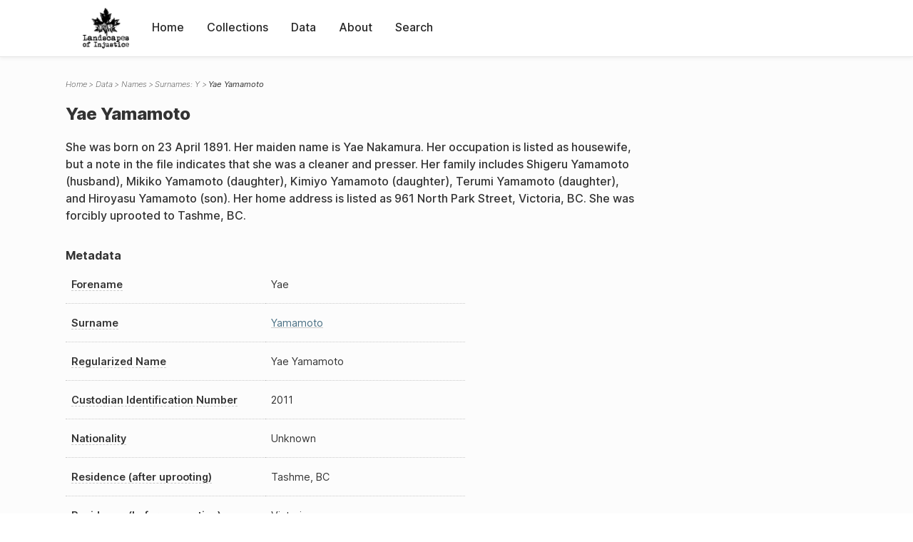

--- FILE ---
content_type: text/html; charset=UTF-8
request_url: https://loi.uvic.ca/archive/yama621.html
body_size: 94390
content:
<!DOCTYPE html><html xmlns="http://www.w3.org/1999/xhtml" id="yama621" lang="en" xml:lang="en"><head><meta http-equiv="Content-Type" content="text/html; charset=UTF-8"/><meta name="viewport" content="width=device-width, initial-scale=1"/><meta name="google" content="notranslate"/><title>Yae Yamamoto</title><link rel="stylesheet" href="css/style.css"/><script src="js/loi.js"></script><script src="js/ux.js"></script><script src="js/staticTableSort.js"></script><script src="js/loi-media.js"></script><meta name="docTitle" class="staticSearch_docTitle globalMeta" content="Names: Yae Yamamoto"/><meta class="staticSearch_desc globalMeta" name="Document Type" content="Names"/><meta class="staticSearch_desc personMeta casefileMeta" name="Sex" content="Female"/><meta class="staticSearch_date personMeta casefileMeta" name="Date of Birth" content="1891-04-23"/></head><body><div id="pageContainer"><header data-state="closed" id="headerTopNav"><nav id="topNav"><div id="topNavLogoContainer"><button class="topNavMobile topNavToggler"><span class="lineContainer"><span class="topNavTopBar"></span><span class="topNavBottomBar"></span></span></button><div id="topNavHeader"><a href="index.html" title="Go to home page"><img alt="Landscapes of Injustice" id="topNavLogo" src="images/navLogo.png"/></a></div></div><div id="navItemsWrapper"><div data-el="div" id="menuHeader"><div data-el="list"><div data-el="item"><a href="index.html" data-el="ref" data-target="index.xml">Home</a></div><div data-el="item"><a href="loiCollection.html" data-el="ref" data-target="loiCollection.xml">Collections</a></div><div data-el="item"><a href="loiData.html" data-el="ref" data-target="loiData.xml">Data</a></div><div data-el="item"><a href="loiAbout.html" data-el="ref" data-target="loiAbout.xml">About</a></div><div data-el="item"><a href="search.html" data-el="ref" data-target="search.xml">Search</a></div></div></div></div></nav></header><main class="loiDatasetNamesY loiDataNames singleCol"><header id="main_header"><ul class="breadcrumb"><li><a href="index.html">Home</a></li><li><a href="loiData.html">Data</a></li><li><a href="loiDataNames.html">Names</a></li><li><a href="loiDataNames_index_y.html">Surnames: Y</a></li><li class="current">Yae Yamamoto</li></ul><h1>Yae Yamamoto</h1></header><article id="centerCol"><h2 class="sr-only">Yae Yamamoto</h2><div id="text" data-el="text" class="loiDatasetNamesY loiDataNames"><div data-el="body"><div data-el="div" id="yama621_notes">
                  <div data-el="p">She was born on 23 April 1891. Her maiden name is Yae Nakamura. Her occupation is listed as housewife, but a note in the file indicates that she was a cleaner and presser. Her family includes Shigeru Yamamoto (husband), Mikiko Yamamoto (daughter), Kimiyo Yamamoto (daughter), Terumi Yamamoto (daughter), and Hiroyasu Yamamoto (son). Her home address is listed as 961 North Park Street, Victoria, BC. She was forcibly uprooted to Tashme, BC.</div>
               </div><div data-el="div" id="yama621_metadata"><h3 data-el="head">Metadata</h3><div class="tableContainer"><table data-el="table"><tbody><tr data-el="row"><td data-el="cell" data-role="label" data-source="C-9326.xml#C-9326_2011"><span title="Information sourced from Custodian Case File C-9326_2011">Forename</span></td><td data-el="cell" data-role="data">Yae</td></tr><tr data-el="row"><td data-el="cell" data-role="label" data-source="C-9326.xml#C-9326_2011"><span title="Information sourced from Custodian Case File C-9326_2011">Surname</span></td><td data-el="cell" data-role="data"><a href="loiDataNames_index_y.html#loiDataNames_index_y_yamamoto" data-el="ref" data-target="loiDataNames_index_y.xml#loiDataNames_index_y_yamamoto">Yamamoto</a></td></tr><tr data-el="row"><td data-el="cell" data-role="label" data-source="C-9326.xml#C-9326_2011"><span title="Information sourced from Custodian Case File C-9326_2011">Regularized Name</span></td><td data-el="cell" data-role="data">Yae Yamamoto</td></tr><tr data-el="row"><td data-el="cell" data-role="label" data-source="C-9326.xml#C-9326_2011"><span title="Information sourced from Custodian Case File C-9326_2011">Custodian Identification Number</span></td><td data-el="cell" data-role="data">2011</td></tr><tr data-el="row"><td data-el="cell" data-role="label" data-source="C-9326.xml#C-9326_2011"><span title="Information sourced from Custodian Case File C-9326_2011">Nationality</span></td><td data-el="cell" data-role="data">Unknown</td></tr><tr data-el="row"><td data-el="cell" data-role="label" data-source="C-9326.xml#C-9326_2011"><span title="Information sourced from Custodian Case File C-9326_2011">Residence (after uprooting)</span></td><td data-el="cell" data-role="data">Tashme, BC</td></tr><tr data-el="row"><td data-el="cell" data-role="label" data-source="C-9326.xml#C-9326_2011"><span title="Information sourced from Custodian Case File C-9326_2011">Residence (before uprooting)</span></td><td data-el="cell" data-role="data">Victoria</td></tr></tbody></table></div></div><div data-el="div" id="yama621_docsMentioned"><div data-el="div"><h4 data-el="head">Collections</h4><details data-el="div" data-n="1" data-type="details" id="yama621_loiCollectionCustodianCaseFiles"><summary>Custodian Case Files (1)</summary><div data-el="list"><div data-el="item"><a href="C-9326_2011.html?ref=yama621" data-el="ref" data-target="C-9326_2011.xml">2011: Yae Yamamoto</a></div></div></details></div></div><div data-el="div" id="yama621_sharedSurnames"><h3 data-el="head">Shared Surnames</h3><details data-el="div" data-type="details"><summary>Yamamoto</summary><div class="tableContainer"><table data-el="table" class="sortable"><thead><tr data-el="row" data-role="label"><th data-el="cell" data-col="1">Name</th><th data-el="cell" data-col="2">See also</th></tr></thead><tbody><tr data-el="row"><td data-el="cell" data-col="1" data-colType="string" data-sort="131"><a href="maru25.html" data-el="ref" data-target="maru25.xml" data-type="browseLink"> Marumoto</a></td><td data-el="cell" data-col="2" data-colType="string" data-sort="244"><div data-el="list"><div data-el="item"><a href="loiDataNames_index_m.html#loiDataNames_index_m_marumoto" data-el="ref" data-target="loiDataNames_index_m.xml#loiDataNames_index_m_marumoto" data-type="title"> Marumoto</a></div></div></td></tr><tr data-el="row"><td data-el="cell" data-col="1" data-colType="string" data-sort="260"><a href="yama5.html" data-el="ref" data-target="yama5.xml" data-type="browseLink"> Yamamoto</a></td><td data-el="cell" data-col="2" data-colType="string" data-sort="1"></td></tr><tr data-el="row"><td data-el="cell" data-col="1" data-colType="string" data-sort="261"><a href="yana14.html" data-el="ref" data-target="yana14.xml" data-type="browseLink"> Yamamoto</a></td><td data-el="cell" data-col="2" data-colType="string" data-sort="243"><div data-el="list"><div data-el="item"><a href="loiDataNames_index_y.html#loiDataNames_index_y_yanamoto" data-el="ref" data-target="loiDataNames_index_y.xml#loiDataNames_index_y_yanamoto" data-type="title">Katsujiro Yanamoto</a></div></div></td></tr><tr data-el="row"><td data-el="cell" data-col="1" data-colType="string" data-sort="1"><a href="yama840.html" data-el="ref" data-target="yama840.xml" data-type="browseLink">Amy Yamamoto</a></td><td data-el="cell" data-col="2" data-colType="string" data-sort="2"></td></tr><tr data-el="row"><td data-el="cell" data-col="1" data-colType="string" data-sort="2"><a href="yama770.html" data-el="ref" data-target="yama770.xml" data-type="browseLink">Ayako Yamamoto</a></td><td data-el="cell" data-col="2" data-colType="string" data-sort="3"></td></tr><tr data-el="row"><td data-el="cell" data-col="1" data-colType="string" data-sort="3"><a href="yama320.html" data-el="ref" data-target="yama320.xml" data-type="browseLink">Ayako Yamamoto</a></td><td data-el="cell" data-col="2" data-colType="string" data-sort="239"><div data-el="list"><div data-el="item"><a href="loiDataNames_index_i.html#loiDataNames_index_i_ikari" data-el="ref" data-target="loiDataNames_index_i.xml#loiDataNames_index_i_ikari" data-type="title">Ayako Yamamoto</a></div></div></td></tr><tr data-el="row"><td data-el="cell" data-col="1" data-colType="string" data-sort="4"><a href="yama465.html" data-el="ref" data-target="yama465.xml" data-type="browseLink">Betty Yamamoto</a></td><td data-el="cell" data-col="2" data-colType="string" data-sort="4"></td></tr><tr data-el="row"><td data-el="cell" data-col="1" data-colType="string" data-sort="5"><a href="yama891.html" data-el="ref" data-target="yama891.xml" data-type="browseLink">Chikao Yamamoto</a></td><td data-el="cell" data-col="2" data-colType="string" data-sort="5"></td></tr><tr data-el="row"><td data-el="cell" data-col="1" data-colType="string" data-sort="6"><a href="yama728.html" data-el="ref" data-target="yama728.xml" data-type="browseLink">Chiyo Yamamoto</a></td><td data-el="cell" data-col="2" data-colType="string" data-sort="6"></td></tr><tr data-el="row"><td data-el="cell" data-col="1" data-colType="string" data-sort="7"><a href="yama734.html" data-el="ref" data-target="yama734.xml" data-type="browseLink">Chiyo Yamamoto</a></td><td data-el="cell" data-col="2" data-colType="string" data-sort="7"></td></tr><tr data-el="row"><td data-el="cell" data-col="1" data-colType="string" data-sort="8"><a href="yama582.html" data-el="ref" data-target="yama582.xml" data-type="browseLink">Chuichi Yamamoto</a></td><td data-el="cell" data-col="2" data-colType="string" data-sort="8"></td></tr><tr data-el="row"><td data-el="cell" data-col="1" data-colType="string" data-sort="9"><a href="yama315.html" data-el="ref" data-target="yama315.xml" data-type="browseLink">Ei Yamamoto</a></td><td data-el="cell" data-col="2" data-colType="string" data-sort="240"><div data-el="list"><div data-el="item"><a href="loiDataNames_index_i.html#loiDataNames_index_i_ikari" data-el="ref" data-target="loiDataNames_index_i.xml#loiDataNames_index_i_ikari" data-type="title">Ei Yamamoto</a></div></div></td></tr><tr data-el="row"><td data-el="cell" data-col="1" data-colType="string" data-sort="10"><a href="yama351.html" data-el="ref" data-target="yama351.xml" data-type="browseLink">Eiji Yamamoto</a></td><td data-el="cell" data-col="2" data-colType="string" data-sort="9"></td></tr><tr data-el="row"><td data-el="cell" data-col="1" data-colType="string" data-sort="11"><a href="yama522.html" data-el="ref" data-target="yama522.xml" data-type="browseLink">Eiji Yamamoto</a></td><td data-el="cell" data-col="2" data-colType="string" data-sort="10"></td></tr><tr data-el="row"><td data-el="cell" data-col="1" data-colType="string" data-sort="12"><a href="yama759.html" data-el="ref" data-target="yama759.xml" data-type="browseLink">Eiko Yamamoto</a></td><td data-el="cell" data-col="2" data-colType="string" data-sort="11"></td></tr><tr data-el="row"><td data-el="cell" data-col="1" data-colType="string" data-sort="13"><a href="yama747.html" data-el="ref" data-target="yama747.xml" data-type="browseLink">Emi Yamamoto</a></td><td data-el="cell" data-col="2" data-colType="string" data-sort="12"></td></tr><tr data-el="row"><td data-el="cell" data-col="1" data-colType="string" data-sort="14"><a href="yama528.html" data-el="ref" data-target="yama528.xml" data-type="browseLink">Emiko Yamamoto</a></td><td data-el="cell" data-col="2" data-colType="string" data-sort="13"></td></tr><tr data-el="row"><td data-el="cell" data-col="1" data-colType="string" data-sort="15"><a href="yama471.html" data-el="ref" data-target="yama471.xml" data-type="browseLink">Etsu Yamamoto</a></td><td data-el="cell" data-col="2" data-colType="string" data-sort="14"></td></tr><tr data-el="row"><td data-el="cell" data-col="1" data-colType="string" data-sort="16"><a href="yama54.html" data-el="ref" data-target="yama54.xml" data-type="browseLink">F Yamamoto</a></td><td data-el="cell" data-col="2" data-colType="string" data-sort="15"></td></tr><tr data-el="row"><td data-el="cell" data-col="1" data-colType="string" data-sort="17"><a href="yama839.html" data-el="ref" data-target="yama839.xml" data-type="browseLink">Fujino Yamamoto</a></td><td data-el="cell" data-col="2" data-colType="string" data-sort="16"></td></tr><tr data-el="row"><td data-el="cell" data-col="1" data-colType="string" data-sort="18"><a href="yama427.html" data-el="ref" data-target="yama427.xml" data-type="browseLink">Fujino Yamamoto</a></td><td data-el="cell" data-col="2" data-colType="string" data-sort="17"></td></tr><tr data-el="row"><td data-el="cell" data-col="1" data-colType="string" data-sort="19"><a href="yama835.html" data-el="ref" data-target="yama835.xml" data-type="browseLink">Fujio Yamamoto</a></td><td data-el="cell" data-col="2" data-colType="string" data-sort="18"></td></tr><tr data-el="row"><td data-el="cell" data-col="1" data-colType="string" data-sort="20"><a href="yama350.html" data-el="ref" data-target="yama350.xml" data-type="browseLink">Fukusaburo Yamamoto</a></td><td data-el="cell" data-col="2" data-colType="string" data-sort="19"></td></tr><tr data-el="row"><td data-el="cell" data-col="1" data-colType="string" data-sort="21"><a href="yama828.html" data-el="ref" data-target="yama828.xml" data-type="browseLink">Fumiwo Yamamoto</a></td><td data-el="cell" data-col="2" data-colType="string" data-sort="20"></td></tr><tr data-el="row"><td data-el="cell" data-col="1" data-colType="string" data-sort="22"><a href="yama541.html" data-el="ref" data-target="yama541.xml" data-type="browseLink">Fusae Yamamoto</a></td><td data-el="cell" data-col="2" data-colType="string" data-sort="21"></td></tr><tr data-el="row"><td data-el="cell" data-col="1" data-colType="string" data-sort="23"><a href="yama91.html" data-el="ref" data-target="yama91.xml" data-type="browseLink">Fusakichi Yamamoto</a></td><td data-el="cell" data-col="2" data-colType="string" data-sort="22"></td></tr><tr data-el="row"><td data-el="cell" data-col="1" data-colType="string" data-sort="24"><a href="yama449.html" data-el="ref" data-target="yama449.xml" data-type="browseLink">Fusakichi Yamamoto Fusakichi Yamamoto</a></td><td data-el="cell" data-col="2" data-colType="string" data-sort="23"></td></tr><tr data-el="row"><td data-el="cell" data-col="1" data-colType="string" data-sort="25"><a href="yama364.html" data-el="ref" data-target="yama364.xml" data-type="browseLink">Fusako Yamamoto</a></td><td data-el="cell" data-col="2" data-colType="string" data-sort="241"><div data-el="list"><div data-el="item"><a href="loiDataNames_index_t.html#loiDataNames_index_t_tateishi" data-el="ref" data-target="loiDataNames_index_t.xml#loiDataNames_index_t_tateishi" data-type="title">Fusako Yamamoto</a></div></div></td></tr><tr data-el="row"><td data-el="cell" data-col="1" data-colType="string" data-sort="26"><a href="yama893.html" data-el="ref" data-target="yama893.xml" data-type="browseLink">Fusako Yamamoto</a></td><td data-el="cell" data-col="2" data-colType="string" data-sort="24"></td></tr><tr data-el="row"><td data-el="cell" data-col="1" data-colType="string" data-sort="27"><a href="yama834.html" data-el="ref" data-target="yama834.xml" data-type="browseLink">Fusako Yamamoto</a></td><td data-el="cell" data-col="2" data-colType="string" data-sort="25"></td></tr><tr data-el="row"><td data-el="cell" data-col="1" data-colType="string" data-sort="28"><a href="yama223.html" data-el="ref" data-target="yama223.xml" data-type="browseLink">Gen Yamamoto</a></td><td data-el="cell" data-col="2" data-colType="string" data-sort="265"><div data-el="list"><div data-el="item"><a href="loiDataNames_index_JA.html#loiDataNames_index_JA_%E5%B1%B1%E6%9C%AC" data-el="ref" data-target="loiDataNames_index_JA.xml#loiDataNames_index_JA_山本" data-type="title">山本 
                     巖
                  </a></div></div></td></tr><tr data-el="row"><td data-el="cell" data-col="1" data-colType="string" data-sort="29"><a href="yama650.html" data-el="ref" data-target="yama650.xml" data-type="browseLink">Goro Yamamoto</a></td><td data-el="cell" data-col="2" data-colType="string" data-sort="26"></td></tr><tr data-el="row"><td data-el="cell" data-col="1" data-colType="string" data-sort="30"><a href="yama434.html" data-el="ref" data-target="yama434.xml" data-type="browseLink">Haru Yamamoto Haru Yamamoto</a></td><td data-el="cell" data-col="2" data-colType="string" data-sort="27"></td></tr><tr data-el="row"><td data-el="cell" data-col="1" data-colType="string" data-sort="31"><a href="yama366.html" data-el="ref" data-target="yama366.xml" data-type="browseLink">Harue Yamamoto</a></td><td data-el="cell" data-col="2" data-colType="string" data-sort="28"></td></tr><tr data-el="row"><td data-el="cell" data-col="1" data-colType="string" data-sort="32"><a href="yama487.html" data-el="ref" data-target="yama487.xml" data-type="browseLink">Harue Yamamoto</a></td><td data-el="cell" data-col="2" data-colType="string" data-sort="29"></td></tr><tr data-el="row"><td data-el="cell" data-col="1" data-colType="string" data-sort="33"><a href="yama544.html" data-el="ref" data-target="yama544.xml" data-type="browseLink">Hatsue Yamamoto</a></td><td data-el="cell" data-col="2" data-colType="string" data-sort="30"></td></tr><tr data-el="row"><td data-el="cell" data-col="1" data-colType="string" data-sort="34"><a href="yama762.html" data-el="ref" data-target="yama762.xml" data-type="browseLink">Hatsutaro Yamamoto</a></td><td data-el="cell" data-col="2" data-colType="string" data-sort="31"></td></tr><tr data-el="row"><td data-el="cell" data-col="1" data-colType="string" data-sort="35"><a href="yama360.html" data-el="ref" data-target="yama360.xml" data-type="browseLink">Hatsuyo Yamamoto</a></td><td data-el="cell" data-col="2" data-colType="string" data-sort="32"></td></tr><tr data-el="row"><td data-el="cell" data-col="1" data-colType="string" data-sort="36"><a href="yama652.html" data-el="ref" data-target="yama652.xml" data-type="browseLink">Hatsuyo Yamamoto</a></td><td data-el="cell" data-col="2" data-colType="string" data-sort="33"></td></tr><tr data-el="row"><td data-el="cell" data-col="1" data-colType="string" data-sort="37"><a href="yama564.html" data-el="ref" data-target="yama564.xml" data-type="browseLink">Hatsuyo Yamamoto</a></td><td data-el="cell" data-col="2" data-colType="string" data-sort="34"></td></tr><tr data-el="row"><td data-el="cell" data-col="1" data-colType="string" data-sort="38"><a href="yama365.html" data-el="ref" data-target="yama365.xml" data-type="browseLink">Heisaburo Yamamoto</a></td><td data-el="cell" data-col="2" data-colType="string" data-sort="35"></td></tr><tr data-el="row"><td data-el="cell" data-col="1" data-colType="string" data-sort="39"><a href="yama217.html" data-el="ref" data-target="yama217.xml" data-type="browseLink">Heisaburou Yamamoto</a></td><td data-el="cell" data-col="2" data-colType="string" data-sort="266"><div data-el="list"><div data-el="item"><a href="loiDataNames_index_JA.html#loiDataNames_index_JA_%E5%B1%B1%E6%9C%AC" data-el="ref" data-target="loiDataNames_index_JA.xml#loiDataNames_index_JA_山本" data-type="title">山本 平三郞
                  </a></div></div></td></tr><tr data-el="row"><td data-el="cell" data-col="1" data-colType="string" data-sort="40"><a href="yama96.html" data-el="ref" data-target="yama96.xml" data-type="browseLink">Heizaburo Yamamoto</a></td><td data-el="cell" data-col="2" data-colType="string" data-sort="36"></td></tr><tr data-el="row"><td data-el="cell" data-col="1" data-colType="string" data-sort="41"><a href="yama435.html" data-el="ref" data-target="yama435.xml" data-type="browseLink">Heizaburo Yamamoto</a></td><td data-el="cell" data-col="2" data-colType="string" data-sort="37"></td></tr><tr data-el="row"><td data-el="cell" data-col="1" data-colType="string" data-sort="42"><a href="yama648.html" data-el="ref" data-target="yama648.xml" data-type="browseLink">Hideo Yamamoto</a></td><td data-el="cell" data-col="2" data-colType="string" data-sort="38"></td></tr><tr data-el="row"><td data-el="cell" data-col="1" data-colType="string" data-sort="43"><a href="yama481.html" data-el="ref" data-target="yama481.xml" data-type="browseLink">Hiromoto Yamamoto</a></td><td data-el="cell" data-col="2" data-colType="string" data-sort="39"></td></tr><tr data-el="row"><td data-el="cell" data-col="1" data-colType="string" data-sort="44"><a href="yama311.html" data-el="ref" data-target="yama311.xml" data-type="browseLink">Hisae Yamamoto</a></td><td data-el="cell" data-col="2" data-colType="string" data-sort="242"><div data-el="list"><div data-el="item"><a href="loiDataNames_index_n.html#loiDataNames_index_n_nakata" data-el="ref" data-target="loiDataNames_index_n.xml#loiDataNames_index_n_nakata" data-type="title">Hisae Yamamoto</a></div></div></td></tr><tr data-el="row"><td data-el="cell" data-col="1" data-colType="string" data-sort="45"><a href="yama479.html" data-el="ref" data-target="yama479.xml" data-type="browseLink">Hisae Yamamoto</a></td><td data-el="cell" data-col="2" data-colType="string" data-sort="40"></td></tr><tr data-el="row"><td data-el="cell" data-col="1" data-colType="string" data-sort="46"><a href="yama234.html" data-el="ref" data-target="yama234.xml" data-type="browseLink">Hisakazu Yamamoto</a></td><td data-el="cell" data-col="2" data-colType="string" data-sort="250"><div data-el="list"><div data-el="item"><a href="loiDataNames_index_JA.html#loiDataNames_index_JA_%E5%B1%B1%E6%9C%AC" data-el="ref" data-target="loiDataNames_index_JA.xml#loiDataNames_index_JA_山本" data-type="title">山本 久一</a></div></div></td></tr><tr data-el="row"><td data-el="cell" data-col="1" data-colType="string" data-sort="47"><a href="yama98.html" data-el="ref" data-target="yama98.xml" data-type="browseLink">Hisakazu Yamamoto</a></td><td data-el="cell" data-col="2" data-colType="string" data-sort="41"></td></tr><tr data-el="row"><td data-el="cell" data-col="1" data-colType="string" data-sort="48"><a href="yama846.html" data-el="ref" data-target="yama846.xml" data-type="browseLink">Hisakazu Yamamoto</a></td><td data-el="cell" data-col="2" data-colType="string" data-sort="42"></td></tr><tr data-el="row"><td data-el="cell" data-col="1" data-colType="string" data-sort="49"><a href="yama318.html" data-el="ref" data-target="yama318.xml" data-type="browseLink">Hisakazu Yamamoto</a></td><td data-el="cell" data-col="2" data-colType="string" data-sort="43"></td></tr><tr data-el="row"><td data-el="cell" data-col="1" data-colType="string" data-sort="50"><a href="yama310.html" data-el="ref" data-target="yama310.xml" data-type="browseLink">Hisakichi Yamamoto</a></td><td data-el="cell" data-col="2" data-colType="string" data-sort="44"></td></tr><tr data-el="row"><td data-el="cell" data-col="1" data-colType="string" data-sort="51"><a href="yama55.html" data-el="ref" data-target="yama55.xml" data-type="browseLink">Hisakichi Yamamoto</a></td><td data-el="cell" data-col="2" data-colType="string" data-sort="45"></td></tr><tr data-el="row"><td data-el="cell" data-col="1" data-colType="string" data-sort="52"><a href="yama218.html" data-el="ref" data-target="yama218.xml" data-type="browseLink">Hisakichi Yamamoto</a></td><td data-el="cell" data-col="2" data-colType="string" data-sort="251"><div data-el="list"><div data-el="item"><a href="loiDataNames_index_JA.html#loiDataNames_index_JA_%E5%B1%B1%E6%9C%AC" data-el="ref" data-target="loiDataNames_index_JA.xml#loiDataNames_index_JA_山本" data-type="title">山本 久吉</a></div></div></td></tr><tr data-el="row"><td data-el="cell" data-col="1" data-colType="string" data-sort="53"><a href="yama312.html" data-el="ref" data-target="yama312.xml" data-type="browseLink">Hisao Yamamoto</a></td><td data-el="cell" data-col="2" data-colType="string" data-sort="46"></td></tr><tr data-el="row"><td data-el="cell" data-col="1" data-colType="string" data-sort="54"><a href="yama632.html" data-el="ref" data-target="yama632.xml" data-type="browseLink">Hisao Yamamoto</a></td><td data-el="cell" data-col="2" data-colType="string" data-sort="47"></td></tr><tr data-el="row"><td data-el="cell" data-col="1" data-colType="string" data-sort="55"><a href="yama629.html" data-el="ref" data-target="yama629.xml" data-type="browseLink">Hozumu Yamamoto</a></td><td data-el="cell" data-col="2" data-colType="string" data-sort="48"></td></tr><tr data-el="row"><td data-el="cell" data-col="1" data-colType="string" data-sort="56"><a href="yama806.html" data-el="ref" data-target="yama806.xml" data-type="browseLink">Hugo Yamamoto</a></td><td data-el="cell" data-col="2" data-colType="string" data-sort="49"></td></tr><tr data-el="row"><td data-el="cell" data-col="1" data-colType="string" data-sort="57"><a href="yama149.html" data-el="ref" data-target="yama149.xml" data-type="browseLink">Hyousanrou Yamamoto</a></td><td data-el="cell" data-col="2" data-colType="string" data-sort="267"><div data-el="list"><div data-el="item"><a href="loiDataNames_index_JA.html#loiDataNames_index_JA_%E5%B1%B1%E6%9C%AC" data-el="ref" data-target="loiDataNames_index_JA.xml#loiDataNames_index_JA_山本" data-type="title">山本 平三郞
                  </a></div></div></td></tr><tr data-el="row"><td data-el="cell" data-col="1" data-colType="string" data-sort="58"><a href="yama56.html" data-el="ref" data-target="yama56.xml" data-type="browseLink">I Yamamoto</a></td><td data-el="cell" data-col="2" data-colType="string" data-sort="50"></td></tr><tr data-el="row"><td data-el="cell" data-col="1" data-colType="string" data-sort="59"><a href="yama597.html" data-el="ref" data-target="yama597.xml" data-type="browseLink">Ichiro Yamamoto</a></td><td data-el="cell" data-col="2" data-colType="string" data-sort="51"></td></tr><tr data-el="row"><td data-el="cell" data-col="1" data-colType="string" data-sort="60"><a href="yama85.html" data-el="ref" data-target="yama85.xml" data-type="browseLink">Ichiro Yamamoto</a></td><td data-el="cell" data-col="2" data-colType="string" data-sort="52"></td></tr><tr data-el="row"><td data-el="cell" data-col="1" data-colType="string" data-sort="61"><a href="yama469.html" data-el="ref" data-target="yama469.xml" data-type="browseLink">Imaji Yamamoto</a></td><td data-el="cell" data-col="2" data-colType="string" data-sort="53"></td></tr><tr data-el="row"><td data-el="cell" data-col="1" data-colType="string" data-sort="62"><a href="yama227.html" data-el="ref" data-target="yama227.xml" data-type="browseLink">Inosuke Yamamoto</a></td><td data-el="cell" data-col="2" data-colType="string" data-sort="253"><div data-el="list"><div data-el="item"><a href="loiDataNames_index_JA.html#loiDataNames_index_JA_%E5%B1%B1%E6%9C%AC" data-el="ref" data-target="loiDataNames_index_JA.xml#loiDataNames_index_JA_山本" data-type="title">山本 伊之助</a></div></div></td></tr><tr data-el="row"><td data-el="cell" data-col="1" data-colType="string" data-sort="63"><a href="yama57.html" data-el="ref" data-target="yama57.xml" data-type="browseLink">Inosuke Yamamoto</a></td><td data-el="cell" data-col="2" data-colType="string" data-sort="54"></td></tr><tr data-el="row"><td data-el="cell" data-col="1" data-colType="string" data-sort="64"><a href="yama175.html" data-el="ref" data-target="yama175.xml" data-type="browseLink">Isaburo Yamamoto</a></td><td data-el="cell" data-col="2" data-colType="string" data-sort="55"></td></tr><tr data-el="row"><td data-el="cell" data-col="1" data-colType="string" data-sort="65"><a href="yama894.html" data-el="ref" data-target="yama894.xml" data-type="browseLink">Isaburo Yamamoto</a></td><td data-el="cell" data-col="2" data-colType="string" data-sort="56"></td></tr><tr data-el="row"><td data-el="cell" data-col="1" data-colType="string" data-sort="66"><a href="yama228.html" data-el="ref" data-target="yama228.xml" data-type="browseLink">Isaburou Yamamoto</a></td><td data-el="cell" data-col="2" data-colType="string" data-sort="252"><div data-el="list"><div data-el="item"><a href="loiDataNames_index_JA.html#loiDataNames_index_JA_%E5%B1%B1%E6%9C%AC" data-el="ref" data-target="loiDataNames_index_JA.xml#loiDataNames_index_JA_山本" data-type="title">山本 伊三郞
                  </a></div></div></td></tr><tr data-el="row"><td data-el="cell" data-col="1" data-colType="string" data-sort="67"><a href="yama16.html" data-el="ref" data-target="yama16.xml" data-type="browseLink">Isamu T Yamamoto</a></td><td data-el="cell" data-col="2" data-colType="string" data-sort="57"></td></tr><tr data-el="row"><td data-el="cell" data-col="1" data-colType="string" data-sort="68"><a href="yama489.html" data-el="ref" data-target="yama489.xml" data-type="browseLink">Isamu Yamamoto</a></td><td data-el="cell" data-col="2" data-colType="string" data-sort="58"></td></tr><tr data-el="row"><td data-el="cell" data-col="1" data-colType="string" data-sort="69"><a href="yama6.html" data-el="ref" data-target="yama6.xml" data-type="browseLink">Isamu Yamamoto</a></td><td data-el="cell" data-col="2" data-colType="string" data-sort="59"></td></tr><tr data-el="row"><td data-el="cell" data-col="1" data-colType="string" data-sort="70"><a href="yama425.html" data-el="ref" data-target="yama425.xml" data-type="browseLink">Isamu Yamamoto</a></td><td data-el="cell" data-col="2" data-colType="string" data-sort="60"></td></tr><tr data-el="row"><td data-el="cell" data-col="1" data-colType="string" data-sort="71"><a href="yama768.html" data-el="ref" data-target="yama768.xml" data-type="browseLink">Isamu Yamamoto</a></td><td data-el="cell" data-col="2" data-colType="string" data-sort="61"></td></tr><tr data-el="row"><td data-el="cell" data-col="1" data-colType="string" data-sort="72"><a href="yama219.html" data-el="ref" data-target="yama219.xml" data-type="browseLink">Isamu Yamamoto</a></td><td data-el="cell" data-col="2" data-colType="string" data-sort="254"><div data-el="list"><div data-el="item"><a href="loiDataNames_index_JA.html#loiDataNames_index_JA_%E5%B1%B1%E6%9C%AC" data-el="ref" data-target="loiDataNames_index_JA.xml#loiDataNames_index_JA_山本" data-type="title">山本 勇</a></div></div></td></tr><tr data-el="row"><td data-el="cell" data-col="1" data-colType="string" data-sort="73"><a href="yama34.html" data-el="ref" data-target="yama34.xml" data-type="browseLink">Iwaichi Yamamoto</a></td><td data-el="cell" data-col="2" data-colType="string" data-sort="62"></td></tr><tr data-el="row"><td data-el="cell" data-col="1" data-colType="string" data-sort="74"><a href="yama560.html" data-el="ref" data-target="yama560.xml" data-type="browseLink">Iwakazu Yamamoto</a></td><td data-el="cell" data-col="2" data-colType="string" data-sort="63"></td></tr><tr data-el="row"><td data-el="cell" data-col="1" data-colType="string" data-sort="75"><a href="yama221.html" data-el="ref" data-target="yama221.xml" data-type="browseLink">Iwakazu Yamamoto</a></td><td data-el="cell" data-col="2" data-colType="string" data-sort="263"><div data-el="list"><div data-el="item"><a href="loiDataNames_index_JA.html#loiDataNames_index_JA_%E5%B1%B1%E6%9C%AC" data-el="ref" data-target="loiDataNames_index_JA.xml#loiDataNames_index_JA_山本" data-type="title">山本 岩一</a></div></div></td></tr><tr data-el="row"><td data-el="cell" data-col="1" data-colType="string" data-sort="76"><a href="yama101.html" data-el="ref" data-target="yama101.xml" data-type="browseLink">Iwakazu Yamamoto</a></td><td data-el="cell" data-col="2" data-colType="string" data-sort="64"></td></tr><tr data-el="row"><td data-el="cell" data-col="1" data-colType="string" data-sort="77"><a href="yama319.html" data-el="ref" data-target="yama319.xml" data-type="browseLink">Iwakazu Yamamoto</a></td><td data-el="cell" data-col="2" data-colType="string" data-sort="65"></td></tr><tr data-el="row"><td data-el="cell" data-col="1" data-colType="string" data-sort="78"><a href="yama18.html" data-el="ref" data-target="yama18.xml" data-type="browseLink">Iwao Yamamoto</a></td><td data-el="cell" data-col="2" data-colType="string" data-sort="66"></td></tr><tr data-el="row"><td data-el="cell" data-col="1" data-colType="string" data-sort="79"><a href="yama420.html" data-el="ref" data-target="yama420.xml" data-type="browseLink">Iwao Yamamoto</a></td><td data-el="cell" data-col="2" data-colType="string" data-sort="67"></td></tr><tr data-el="row"><td data-el="cell" data-col="1" data-colType="string" data-sort="80"><a href="yama347.html" data-el="ref" data-target="yama347.xml" data-type="browseLink">Iwao Yamamoto</a></td><td data-el="cell" data-col="2" data-colType="string" data-sort="68"></td></tr><tr data-el="row"><td data-el="cell" data-col="1" data-colType="string" data-sort="81"><a href="yama108.html" data-el="ref" data-target="yama108.xml" data-type="browseLink">Iwao Yamamoto</a></td><td data-el="cell" data-col="2" data-colType="string" data-sort="69"></td></tr><tr data-el="row"><td data-el="cell" data-col="1" data-colType="string" data-sort="82"><a href="yama905.html" data-el="ref" data-target="yama905.xml" data-type="browseLink">Iwazo Yamamoto</a></td><td data-el="cell" data-col="2" data-colType="string" data-sort="70"></td></tr><tr data-el="row"><td data-el="cell" data-col="1" data-colType="string" data-sort="83"><a href="yama220.html" data-el="ref" data-target="yama220.xml" data-type="browseLink">Iwazou Yamamoto</a></td><td data-el="cell" data-col="2" data-colType="string" data-sort="264"><div data-el="list"><div data-el="item"><a href="loiDataNames_index_JA.html#loiDataNames_index_JA_%E5%B1%B1%E6%9C%AC" data-el="ref" data-target="loiDataNames_index_JA.xml#loiDataNames_index_JA_山本" data-type="title">山本 岩藏
                  </a></div></div></td></tr><tr data-el="row"><td data-el="cell" data-col="1" data-colType="string" data-sort="84"><a href="yama771.html" data-el="ref" data-target="yama771.xml" data-type="browseLink">Jitsuji Yamamoto</a></td><td data-el="cell" data-col="2" data-colType="string" data-sort="71"></td></tr><tr data-el="row"><td data-el="cell" data-col="1" data-colType="string" data-sort="85"><a href="yama562.html" data-el="ref" data-target="yama562.xml" data-type="browseLink">John Yamamoto</a></td><td data-el="cell" data-col="2" data-colType="string" data-sort="72"></td></tr><tr data-el="row"><td data-el="cell" data-col="1" data-colType="string" data-sort="86"><a href="yama441.html" data-el="ref" data-target="yama441.xml" data-type="browseLink">Jukichi Yamamoto</a></td><td data-el="cell" data-col="2" data-colType="string" data-sort="73"></td></tr><tr data-el="row"><td data-el="cell" data-col="1" data-colType="string" data-sort="87"><a href="yama329.html" data-el="ref" data-target="yama329.xml" data-type="browseLink">Jukichi Yamamoto</a></td><td data-el="cell" data-col="2" data-colType="string" data-sort="74"></td></tr><tr data-el="row"><td data-el="cell" data-col="1" data-colType="string" data-sort="88"><a href="yama224.html" data-el="ref" data-target="yama224.xml" data-type="browseLink">Junji Yamamoto</a></td><td data-el="cell" data-col="2" data-colType="string" data-sort="269"><div data-el="list"><div data-el="item"><a href="loiDataNames_index_JA.html#loiDataNames_index_JA_%E5%B1%B1%E6%9C%AC" data-el="ref" data-target="loiDataNames_index_JA.xml#loiDataNames_index_JA_山本" data-type="title">山本 淳二</a></div></div></td></tr><tr data-el="row"><td data-el="cell" data-col="1" data-colType="string" data-sort="89"><a href="yama58.html" data-el="ref" data-target="yama58.xml" data-type="browseLink">K Yamamoto</a></td><td data-el="cell" data-col="2" data-colType="string" data-sort="75"></td></tr><tr data-el="row"><td data-el="cell" data-col="1" data-colType="string" data-sort="90"><a href="yama289.html" data-el="ref" data-target="yama289.xml" data-type="browseLink">Kaku Yamamoto</a></td><td data-el="cell" data-col="2" data-colType="string" data-sort="76"></td></tr><tr data-el="row"><td data-el="cell" data-col="1" data-colType="string" data-sort="91"><a href="yama521.html" data-el="ref" data-target="yama521.xml" data-type="browseLink">Kaku Yamamoto</a></td><td data-el="cell" data-col="2" data-colType="string" data-sort="77"></td></tr><tr data-el="row"><td data-el="cell" data-col="1" data-colType="string" data-sort="92"><a href="yama538.html" data-el="ref" data-target="yama538.xml" data-type="browseLink">Kaname Yamamoto</a></td><td data-el="cell" data-col="2" data-colType="string" data-sort="78"></td></tr><tr data-el="row"><td data-el="cell" data-col="1" data-colType="string" data-sort="93"><a href="yama751.html" data-el="ref" data-target="yama751.xml" data-type="browseLink">Kaoru Kayo Yamamoto</a></td><td data-el="cell" data-col="2" data-colType="string" data-sort="79"></td></tr><tr data-el="row"><td data-el="cell" data-col="1" data-colType="string" data-sort="94"><a href="yama105.html" data-el="ref" data-target="yama105.xml" data-type="browseLink">Katsuichi Yamamoto</a></td><td data-el="cell" data-col="2" data-colType="string" data-sort="80"></td></tr><tr data-el="row"><td data-el="cell" data-col="1" data-colType="string" data-sort="97"><a href="yama403.html" data-el="ref" data-target="yama403.xml" data-type="browseLink">Katsuichi Yamamoto Katsuichi Yamamoto</a></td><td data-el="cell" data-col="2" data-colType="string" data-sort="81"></td></tr><tr data-el="row"><td data-el="cell" data-col="1" data-colType="string" data-sort="95"><a href="yama338.html" data-el="ref" data-target="yama338.xml" data-type="browseLink">Katsuichi Yamamoto</a></td><td data-el="cell" data-col="2" data-colType="string" data-sort="82"></td></tr><tr data-el="row"><td data-el="cell" data-col="1" data-colType="string" data-sort="96"><a href="yama129.html" data-el="ref" data-target="yama129.xml" data-type="browseLink">Katsuichi Yamamoto</a></td><td data-el="cell" data-col="2" data-colType="string" data-sort="83"></td></tr><tr data-el="row"><td data-el="cell" data-col="1" data-colType="string" data-sort="98"><a href="yama176.html" data-el="ref" data-target="yama176.xml" data-type="browseLink">Katsujiro Yamamoto</a></td><td data-el="cell" data-col="2" data-colType="string" data-sort="84"></td></tr><tr data-el="row"><td data-el="cell" data-col="1" data-colType="string" data-sort="99"><a href="yama638.html" data-el="ref" data-target="yama638.xml" data-type="browseLink">Katsuyoshi Yamamoto</a></td><td data-el="cell" data-col="2" data-colType="string" data-sort="85"></td></tr><tr data-el="row"><td data-el="cell" data-col="1" data-colType="string" data-sort="100"><a href="yama496.html" data-el="ref" data-target="yama496.xml" data-type="browseLink">Kazuo Yamamoto</a></td><td data-el="cell" data-col="2" data-colType="string" data-sort="86"></td></tr><tr data-el="row"><td data-el="cell" data-col="1" data-colType="string" data-sort="101"><a href="yama511.html" data-el="ref" data-target="yama511.xml" data-type="browseLink">Kazuo Yamamoto</a></td><td data-el="cell" data-col="2" data-colType="string" data-sort="87"></td></tr><tr data-el="row"><td data-el="cell" data-col="1" data-colType="string" data-sort="102"><a href="yama244.html" data-el="ref" data-target="yama244.xml" data-type="browseLink">Kazuyoshi Yamamoto</a></td><td data-el="cell" data-col="2" data-colType="string" data-sort="259"><div data-el="list"><div data-el="item"><a href="loiDataNames_index_JA.html#loiDataNames_index_JA_%E5%B1%B1%E6%9C%AC" data-el="ref" data-target="loiDataNames_index_JA.xml#loiDataNames_index_JA_山本" data-type="title">山本 和吉</a></div></div></td></tr><tr data-el="row"><td data-el="cell" data-col="1" data-colType="string" data-sort="103"><a href="yama488.html" data-el="ref" data-target="yama488.xml" data-type="browseLink">Kiichi Yamamoto</a></td><td data-el="cell" data-col="2" data-colType="string" data-sort="88"></td></tr><tr data-el="row"><td data-el="cell" data-col="1" data-colType="string" data-sort="104"><a href="yama532.html" data-el="ref" data-target="yama532.xml" data-type="browseLink">Kimiyo Yamamoto</a></td><td data-el="cell" data-col="2" data-colType="string" data-sort="89"></td></tr><tr data-el="row"><td data-el="cell" data-col="1" data-colType="string" data-sort="105"><a href="yama503.html" data-el="ref" data-target="yama503.xml" data-type="browseLink">Kin Yamamoto</a></td><td data-el="cell" data-col="2" data-colType="string" data-sort="90"></td></tr><tr data-el="row"><td data-el="cell" data-col="1" data-colType="string" data-sort="106"><a href="yama754.html" data-el="ref" data-target="yama754.xml" data-type="browseLink">Kinu Yamamoto</a></td><td data-el="cell" data-col="2" data-colType="string" data-sort="91"></td></tr><tr data-el="row"><td data-el="cell" data-col="1" data-colType="string" data-sort="107"><a href="yama92.html" data-el="ref" data-target="yama92.xml" data-type="browseLink">Kisaburo Yamamoto</a></td><td data-el="cell" data-col="2" data-colType="string" data-sort="92"></td></tr><tr data-el="row"><td data-el="cell" data-col="1" data-colType="string" data-sort="108"><a href="yama288.html" data-el="ref" data-target="yama288.xml" data-type="browseLink">Kisaburo Yamamoto</a></td><td data-el="cell" data-col="2" data-colType="string" data-sort="93"></td></tr><tr data-el="row"><td data-el="cell" data-col="1" data-colType="string" data-sort="109"><a href="yama575.html" data-el="ref" data-target="yama575.xml" data-type="browseLink">Kisaburo Yamamoto</a></td><td data-el="cell" data-col="2" data-colType="string" data-sort="94"></td></tr><tr data-el="row"><td data-el="cell" data-col="1" data-colType="string" data-sort="110"><a href="yama106.html" data-el="ref" data-target="yama106.xml" data-type="browseLink">Kisaburo Yamamoto</a></td><td data-el="cell" data-col="2" data-colType="string" data-sort="95"></td></tr><tr data-el="row"><td data-el="cell" data-col="1" data-colType="string" data-sort="111"><a href="yama229.html" data-el="ref" data-target="yama229.xml" data-type="browseLink">Kisaku Yamamoto</a></td><td data-el="cell" data-col="2" data-colType="string" data-sort="261"><div data-el="list"><div data-el="item"><a href="loiDataNames_index_JA.html#loiDataNames_index_JA_%E5%B1%B1%E6%9C%AC" data-el="ref" data-target="loiDataNames_index_JA.xml#loiDataNames_index_JA_山本" data-type="title">山本 喜作</a></div></div></td></tr><tr data-el="row"><td data-el="cell" data-col="1" data-colType="string" data-sort="112"><a href="yama696.html" data-el="ref" data-target="yama696.xml" data-type="browseLink">Kiyoko Yamamoto</a></td><td data-el="cell" data-col="2" data-colType="string" data-sort="96"></td></tr><tr data-el="row"><td data-el="cell" data-col="1" data-colType="string" data-sort="113"><a href="yama406.html" data-el="ref" data-target="yama406.xml" data-type="browseLink">Kiyoshi Yamamoto</a></td><td data-el="cell" data-col="2" data-colType="string" data-sort="97"></td></tr><tr data-el="row"><td data-el="cell" data-col="1" data-colType="string" data-sort="114"><a href="yama892.html" data-el="ref" data-target="yama892.xml" data-type="browseLink">Kizo Yamamoto</a></td><td data-el="cell" data-col="2" data-colType="string" data-sort="98"></td></tr><tr data-el="row"><td data-el="cell" data-col="1" data-colType="string" data-sort="115"><a href="yama653.html" data-el="ref" data-target="yama653.xml" data-type="browseLink">Kohichi Yamamoto</a></td><td data-el="cell" data-col="2" data-colType="string" data-sort="99"></td></tr><tr data-el="row"><td data-el="cell" data-col="1" data-colType="string" data-sort="116"><a href="yama504.html" data-el="ref" data-target="yama504.xml" data-type="browseLink">Koichi Yamamoto</a></td><td data-el="cell" data-col="2" data-colType="string" data-sort="100"></td></tr><tr data-el="row"><td data-el="cell" data-col="1" data-colType="string" data-sort="117"><a href="yama242.html" data-el="ref" data-target="yama242.xml" data-type="browseLink">Kometarou Yamamoto</a></td><td data-el="cell" data-col="2" data-colType="string" data-sort="273"><div data-el="list"><div data-el="item"><a href="loiDataNames_index_JA.html#loiDataNames_index_JA_%E5%B1%B1%E6%9C%AC" data-el="ref" data-target="loiDataNames_index_JA.xml#loiDataNames_index_JA_山本" data-type="title">山本 米太郞
                  </a></div></div></td></tr><tr data-el="row"><td data-el="cell" data-col="1" data-colType="string" data-sort="118"><a href="yama107.html" data-el="ref" data-target="yama107.xml" data-type="browseLink">Koshichi Yamamoto</a></td><td data-el="cell" data-col="2" data-colType="string" data-sort="101"></td></tr><tr data-el="row"><td data-el="cell" data-col="1" data-colType="string" data-sort="119"><a href="yama336.html" data-el="ref" data-target="yama336.xml" data-type="browseLink">Kumae Yamamoto</a></td><td data-el="cell" data-col="2" data-colType="string" data-sort="102"></td></tr><tr data-el="row"><td data-el="cell" data-col="1" data-colType="string" data-sort="120"><a href="yama371.html" data-el="ref" data-target="yama371.xml" data-type="browseLink">Kumahiko Yamamoto</a></td><td data-el="cell" data-col="2" data-colType="string" data-sort="103"></td></tr><tr data-el="row"><td data-el="cell" data-col="1" data-colType="string" data-sort="121"><a href="yama641.html" data-el="ref" data-target="yama641.xml" data-type="browseLink">Kumano Yamamoto</a></td><td data-el="cell" data-col="2" data-colType="string" data-sort="104"></td></tr><tr data-el="row"><td data-el="cell" data-col="1" data-colType="string" data-sort="122"><a href="yama367.html" data-el="ref" data-target="yama367.xml" data-type="browseLink">Kumano Yamamoto</a></td><td data-el="cell" data-col="2" data-colType="string" data-sort="105"></td></tr><tr data-el="row"><td data-el="cell" data-col="1" data-colType="string" data-sort="123"><a href="yama349.html" data-el="ref" data-target="yama349.xml" data-type="browseLink">Kyubei Yamamoto</a></td><td data-el="cell" data-col="2" data-colType="string" data-sort="106"></td></tr><tr data-el="row"><td data-el="cell" data-col="1" data-colType="string" data-sort="124"><a href="yama486.html" data-el="ref" data-target="yama486.xml" data-type="browseLink">Lois Yamamoto</a></td><td data-el="cell" data-col="2" data-colType="string" data-sort="107"></td></tr><tr data-el="row"><td data-el="cell" data-col="1" data-colType="string" data-sort="125"><a href="yama15.html" data-el="ref" data-target="yama15.xml" data-type="browseLink">M Yamamoto</a></td><td data-el="cell" data-col="2" data-colType="string" data-sort="108"></td></tr><tr data-el="row"><td data-el="cell" data-col="1" data-colType="string" data-sort="126"><a href="yama59.html" data-el="ref" data-target="yama59.xml" data-type="browseLink">M Yamamoto</a></td><td data-el="cell" data-col="2" data-colType="string" data-sort="109"></td></tr><tr data-el="row"><td data-el="cell" data-col="1" data-colType="string" data-sort="127"><a href="yama741.html" data-el="ref" data-target="yama741.xml" data-type="browseLink">Makino Yamamoto</a></td><td data-el="cell" data-col="2" data-colType="string" data-sort="110"></td></tr><tr data-el="row"><td data-el="cell" data-col="1" data-colType="string" data-sort="128"><a href="yama226.html" data-el="ref" data-target="yama226.xml" data-type="browseLink">Makino Yamamoto</a></td><td data-el="cell" data-col="2" data-colType="string" data-sort="249"><div data-el="list"><div data-el="item"><a href="loiDataNames_index_JA.html#loiDataNames_index_JA_%E5%B1%B1%E6%9C%AC" data-el="ref" data-target="loiDataNames_index_JA.xml#loiDataNames_index_JA_山本" data-type="title">山本 マキノ</a></div></div></td></tr><tr data-el="row"><td data-el="cell" data-col="1" data-colType="string" data-sort="129"><a href="yama570.html" data-el="ref" data-target="yama570.xml" data-type="browseLink">Mamoru Yamamoto</a></td><td data-el="cell" data-col="2" data-colType="string" data-sort="111"></td></tr><tr data-el="row"><td data-el="cell" data-col="1" data-colType="string" data-sort="130"><a href="yama348.html" data-el="ref" data-target="yama348.xml" data-type="browseLink">Mamoru Yamamoto</a></td><td data-el="cell" data-col="2" data-colType="string" data-sort="112"></td></tr><tr data-el="row"><td data-el="cell" data-col="1" data-colType="string" data-sort="132"><a href="yama708.html" data-el="ref" data-target="yama708.xml" data-type="browseLink">Mary Midori Yamamoto</a></td><td data-el="cell" data-col="2" data-colType="string" data-sort="113"></td></tr><tr data-el="row"><td data-el="cell" data-col="1" data-colType="string" data-sort="133"><a href="hama154.html" data-el="ref" data-target="hama154.xml" data-type="browseLink">Masae Hamaguchi</a></td><td data-el="cell" data-col="2" data-colType="string" data-sort="245"><div data-el="list"><div data-el="item"><a href="loiDataNames_index_h.html#loiDataNames_index_h_hamaguchi" data-el="ref" data-target="loiDataNames_index_h.xml#loiDataNames_index_h_hamaguchi" data-type="title">Masae Hamaguchi</a></div></div></td></tr><tr data-el="row"><td data-el="cell" data-col="1" data-colType="string" data-sort="134"><a href="yama620.html" data-el="ref" data-target="yama620.xml" data-type="browseLink">Masaharu Yamamoto</a></td><td data-el="cell" data-col="2" data-colType="string" data-sort="114"></td></tr><tr data-el="row"><td data-el="cell" data-col="1" data-colType="string" data-sort="135"><a href="yama583.html" data-el="ref" data-target="yama583.xml" data-type="browseLink">Masami Yamamoto</a></td><td data-el="cell" data-col="2" data-colType="string" data-sort="115"></td></tr><tr data-el="row"><td data-el="cell" data-col="1" data-colType="string" data-sort="136"><a href="yama331.html" data-el="ref" data-target="yama331.xml" data-type="browseLink">Masao Yamamoto</a></td><td data-el="cell" data-col="2" data-colType="string" data-sort="116"></td></tr><tr data-el="row"><td data-el="cell" data-col="1" data-colType="string" data-sort="137"><a href="yama757.html" data-el="ref" data-target="yama757.xml" data-type="browseLink">Masao Yamamoto</a></td><td data-el="cell" data-col="2" data-colType="string" data-sort="117"></td></tr><tr data-el="row"><td data-el="cell" data-col="1" data-colType="string" data-sort="138"><a href="yama439.html" data-el="ref" data-target="yama439.xml" data-type="browseLink">Masao Yamamoto</a></td><td data-el="cell" data-col="2" data-colType="string" data-sort="118"></td></tr><tr data-el="row"><td data-el="cell" data-col="1" data-colType="string" data-sort="139"><a href="yama722.html" data-el="ref" data-target="yama722.xml" data-type="browseLink">Masatoshi Yamamoto</a></td><td data-el="cell" data-col="2" data-colType="string" data-sort="119"></td></tr><tr data-el="row"><td data-el="cell" data-col="1" data-colType="string" data-sort="140"><a href="yama458.html" data-el="ref" data-target="yama458.xml" data-type="browseLink">Masayo Yamamoto</a></td><td data-el="cell" data-col="2" data-colType="string" data-sort="120"></td></tr><tr data-el="row"><td data-el="cell" data-col="1" data-colType="string" data-sort="141"><a href="yama354.html" data-el="ref" data-target="yama354.xml" data-type="browseLink">Matakichi Yamamoto</a></td><td data-el="cell" data-col="2" data-colType="string" data-sort="121"></td></tr><tr data-el="row"><td data-el="cell" data-col="1" data-colType="string" data-sort="142"><a href="yama740.html" data-el="ref" data-target="yama740.xml" data-type="browseLink">Matakichi Yamamoto</a></td><td data-el="cell" data-col="2" data-colType="string" data-sort="122"></td></tr><tr data-el="row"><td data-el="cell" data-col="1" data-colType="string" data-sort="143"><a href="yama782.html" data-el="ref" data-target="yama782.xml" data-type="browseLink">Matsue Yamamoto</a></td><td data-el="cell" data-col="2" data-colType="string" data-sort="123"></td></tr><tr data-el="row"><td data-el="cell" data-col="1" data-colType="string" data-sort="144"><a href="yama841.html" data-el="ref" data-target="yama841.xml" data-type="browseLink">Michiko Yamamoto</a></td><td data-el="cell" data-col="2" data-colType="string" data-sort="124"></td></tr><tr data-el="row"><td data-el="cell" data-col="1" data-colType="string" data-sort="145"><a href="yama886.html" data-el="ref" data-target="yama886.xml" data-type="browseLink">Michiyoshi Yamamoto</a></td><td data-el="cell" data-col="2" data-colType="string" data-sort="125"></td></tr><tr data-el="row"><td data-el="cell" data-col="1" data-colType="string" data-sort="146"><a href="yama42.html" data-el="ref" data-target="yama42.xml" data-type="browseLink">Michiyoshi Yamamoto</a></td><td data-el="cell" data-col="2" data-colType="string" data-sort="126"></td></tr><tr data-el="row"><td data-el="cell" data-col="1" data-colType="string" data-sort="147"><a href="yama784.html" data-el="ref" data-target="yama784.xml" data-type="browseLink">Mieko Yamamoto</a></td><td data-el="cell" data-col="2" data-colType="string" data-sort="127"></td></tr><tr data-el="row"><td data-el="cell" data-col="1" data-colType="string" data-sort="148"><a href="yama719.html" data-el="ref" data-target="yama719.xml" data-type="browseLink">Mikiko Yamamoto</a></td><td data-el="cell" data-col="2" data-colType="string" data-sort="128"></td></tr><tr data-el="row"><td data-el="cell" data-col="1" data-colType="string" data-sort="149"><a href="yama775.html" data-el="ref" data-target="yama775.xml" data-type="browseLink">Mitsuji Yamamoto</a></td><td data-el="cell" data-col="2" data-colType="string" data-sort="129"></td></tr><tr data-el="row"><td data-el="cell" data-col="1" data-colType="string" data-sort="150"><a href="yama459.html" data-el="ref" data-target="yama459.xml" data-type="browseLink">Mitsuko Yamamoto</a></td><td data-el="cell" data-col="2" data-colType="string" data-sort="130"></td></tr><tr data-el="row"><td data-el="cell" data-col="1" data-colType="string" data-sort="151"><a href="yama491.html" data-el="ref" data-target="yama491.xml" data-type="browseLink">Mitsuyoshi Yamamoto</a></td><td data-el="cell" data-col="2" data-colType="string" data-sort="131"></td></tr><tr data-el="row"><td data-el="cell" data-col="1" data-colType="string" data-sort="152"><a href="yama499.html" data-el="ref" data-target="yama499.xml" data-type="browseLink">Miyoko Yamamoto</a></td><td data-el="cell" data-col="2" data-colType="string" data-sort="132"></td></tr><tr data-el="row"><td data-el="cell" data-col="1" data-colType="string" data-sort="153"><a href="yama64.html" data-el="ref" data-target="yama64.xml" data-type="browseLink">Mrs. T Yamamoto</a></td><td data-el="cell" data-col="2" data-colType="string" data-sort="133"></td></tr><tr data-el="row"><td data-el="cell" data-col="1" data-colType="string" data-sort="154"><a href="yama656.html" data-el="ref" data-target="yama656.xml" data-type="browseLink">Nao Yamamoto</a></td><td data-el="cell" data-col="2" data-colType="string" data-sort="134"></td></tr><tr data-el="row"><td data-el="cell" data-col="1" data-colType="string" data-sort="155"><a href="yama492.html" data-el="ref" data-target="yama492.xml" data-type="browseLink">Naoe Yamamoto</a></td><td data-el="cell" data-col="2" data-colType="string" data-sort="135"></td></tr><tr data-el="row"><td data-el="cell" data-col="1" data-colType="string" data-sort="156"><a href="yama494.html" data-el="ref" data-target="yama494.xml" data-type="browseLink">Natsuko Yamamoto</a></td><td data-el="cell" data-col="2" data-colType="string" data-sort="136"></td></tr><tr data-el="row"><td data-el="cell" data-col="1" data-colType="string" data-sort="157"><a href="yama177.html" data-el="ref" data-target="yama177.xml" data-type="browseLink">Noboru Yamamoto</a></td><td data-el="cell" data-col="2" data-colType="string" data-sort="137"></td></tr><tr data-el="row"><td data-el="cell" data-col="1" data-colType="string" data-sort="158"><a href="yama622.html" data-el="ref" data-target="yama622.xml" data-type="browseLink">Nobuto Yamamoto</a></td><td data-el="cell" data-col="2" data-colType="string" data-sort="138"></td></tr><tr data-el="row"><td data-el="cell" data-col="1" data-colType="string" data-sort="159"><a href="yama60.html" data-el="ref" data-target="yama60.xml" data-type="browseLink">R Yamamoto</a></td><td data-el="cell" data-col="2" data-colType="string" data-sort="139"></td></tr><tr data-el="row"><td data-el="cell" data-col="1" data-colType="string" data-sort="160"><a href="yama509.html" data-el="ref" data-target="yama509.xml" data-type="browseLink">Rei Yamamoto</a></td><td data-el="cell" data-col="2" data-colType="string" data-sort="140"></td></tr><tr data-el="row"><td data-el="cell" data-col="1" data-colType="string" data-sort="161"><a href="yama178.html" data-el="ref" data-target="yama178.xml" data-type="browseLink">Rikudo Yamamoto</a></td><td data-el="cell" data-col="2" data-colType="string" data-sort="141"></td></tr><tr data-el="row"><td data-el="cell" data-col="1" data-colType="string" data-sort="162"><a href="yama709.html" data-el="ref" data-target="yama709.xml" data-type="browseLink">Rikuro Yamamoto</a></td><td data-el="cell" data-col="2" data-colType="string" data-sort="142"></td></tr><tr data-el="row"><td data-el="cell" data-col="1" data-colType="string" data-sort="163"><a href="yama40.html" data-el="ref" data-target="yama40.xml" data-type="browseLink">Rinyu Yamamoto</a></td><td data-el="cell" data-col="2" data-colType="string" data-sort="143"></td></tr><tr data-el="row"><td data-el="cell" data-col="1" data-colType="string" data-sort="164"><a href="yama485.html" data-el="ref" data-target="yama485.xml" data-type="browseLink">Ritaro Yamamoto</a></td><td data-el="cell" data-col="2" data-colType="string" data-sort="144"></td></tr><tr data-el="row"><td data-el="cell" data-col="1" data-colType="string" data-sort="165"><a href="yama232.html" data-el="ref" data-target="yama232.xml" data-type="browseLink">Ritarou Yamamoto</a></td><td data-el="cell" data-col="2" data-colType="string" data-sort="270"><div data-el="list"><div data-el="item"><a href="loiDataNames_index_JA.html#loiDataNames_index_JA_%E5%B1%B1%E6%9C%AC" data-el="ref" data-target="loiDataNames_index_JA.xml#loiDataNames_index_JA_山本" data-type="title">山本 理太郞
                  </a></div></div></td></tr><tr data-el="row"><td data-el="cell" data-col="1" data-colType="string" data-sort="166"><a href="yama404.html" data-el="ref" data-target="yama404.xml" data-type="browseLink">Riyohei Yamamoto</a></td><td data-el="cell" data-col="2" data-colType="string" data-sort="145"></td></tr><tr data-el="row"><td data-el="cell" data-col="1" data-colType="string" data-sort="167"><a href="yama603.html" data-el="ref" data-target="yama603.xml" data-type="browseLink">Ryo Yamamoto</a></td><td data-el="cell" data-col="2" data-colType="string" data-sort="146"></td></tr><tr data-el="row"><td data-el="cell" data-col="1" data-colType="string" data-sort="168"><a href="yama7.html" data-el="ref" data-target="yama7.xml" data-type="browseLink">Ryohei Yamamoto</a></td><td data-el="cell" data-col="2" data-colType="string" data-sort="147"></td></tr><tr data-el="row"><td data-el="cell" data-col="1" data-colType="string" data-sort="169"><a href="yama507.html" data-el="ref" data-target="yama507.xml" data-type="browseLink">Ryokichi Yamamoto</a></td><td data-el="cell" data-col="2" data-colType="string" data-sort="148"></td></tr><tr data-el="row"><td data-el="cell" data-col="1" data-colType="string" data-sort="170"><a href="yama457.html" data-el="ref" data-target="yama457.xml" data-type="browseLink">Ryoko Yamamoto</a></td><td data-el="cell" data-col="2" data-colType="string" data-sort="149"></td></tr><tr data-el="row"><td data-el="cell" data-col="1" data-colType="string" data-sort="171"><a href="yama61.html" data-el="ref" data-target="yama61.xml" data-type="browseLink">S Yamamoto</a></td><td data-el="cell" data-col="2" data-colType="string" data-sort="150"></td></tr><tr data-el="row"><td data-el="cell" data-col="1" data-colType="string" data-sort="172"><a href="yama424.html" data-el="ref" data-target="yama424.xml" data-type="browseLink">Sadao Yamamoto</a></td><td data-el="cell" data-col="2" data-colType="string" data-sort="151"></td></tr><tr data-el="row"><td data-el="cell" data-col="1" data-colType="string" data-sort="173"><a href="yama32.html" data-el="ref" data-target="yama32.xml" data-type="browseLink">Sadao Yamamoto</a></td><td data-el="cell" data-col="2" data-colType="string" data-sort="152"></td></tr><tr data-el="row"><td data-el="cell" data-col="1" data-colType="string" data-sort="174"><a href="yama626.html" data-el="ref" data-target="yama626.xml" data-type="browseLink">Sakae Yamamoto</a></td><td data-el="cell" data-col="2" data-colType="string" data-sort="153"></td></tr><tr data-el="row"><td data-el="cell" data-col="1" data-colType="string" data-sort="175"><a href="yama558.html" data-el="ref" data-target="yama558.xml" data-type="browseLink">Sakatomi Yamamoto</a></td><td data-el="cell" data-col="2" data-colType="string" data-sort="154"></td></tr><tr data-el="row"><td data-el="cell" data-col="1" data-colType="string" data-sort="176"><a href="yama838.html" data-el="ref" data-target="yama838.xml" data-type="browseLink">Saku Yamamoto</a></td><td data-el="cell" data-col="2" data-colType="string" data-sort="155"></td></tr><tr data-el="row"><td data-el="cell" data-col="1" data-colType="string" data-sort="177"><a href="yama286.html" data-el="ref" data-target="yama286.xml" data-type="browseLink">Sam Yamamoto</a></td><td data-el="cell" data-col="2" data-colType="string" data-sort="156"></td></tr><tr data-el="row"><td data-el="cell" data-col="1" data-colType="string" data-sort="178"><a href="yama612.html" data-el="ref" data-target="yama612.xml" data-type="browseLink">Sanzo Yamamoto</a></td><td data-el="cell" data-col="2" data-colType="string" data-sort="157"></td></tr><tr data-el="row"><td data-el="cell" data-col="1" data-colType="string" data-sort="179"><a href="yama906.html" data-el="ref" data-target="yama906.xml" data-type="browseLink">Seinosuke Yamamoto</a></td><td data-el="cell" data-col="2" data-colType="string" data-sort="158"></td></tr><tr data-el="row"><td data-el="cell" data-col="1" data-colType="string" data-sort="180"><a href="yama444.html" data-el="ref" data-target="yama444.xml" data-type="browseLink">Senzo Yamamoto</a></td><td data-el="cell" data-col="2" data-colType="string" data-sort="159"></td></tr><tr data-el="row"><td data-el="cell" data-col="1" data-colType="string" data-sort="181"><a href="yama910.html" data-el="ref" data-target="yama910.xml" data-type="browseLink">Shichisuke Yamamoto</a></td><td data-el="cell" data-col="2" data-colType="string" data-sort="160"></td></tr><tr data-el="row"><td data-el="cell" data-col="1" data-colType="string" data-sort="182"><a href="yama745.html" data-el="ref" data-target="yama745.xml" data-type="browseLink">Shigeko Yamamoto</a></td><td data-el="cell" data-col="2" data-colType="string" data-sort="161"></td></tr><tr data-el="row"><td data-el="cell" data-col="1" data-colType="string" data-sort="183"><a href="yama233.html" data-el="ref" data-target="yama233.xml" data-type="browseLink">Shigematsu Yamamoto</a></td><td data-el="cell" data-col="2" data-colType="string" data-sort="274"><div data-el="list"><div data-el="item"><a href="loiDataNames_index_JA.html#loiDataNames_index_JA_%E5%B1%B1%E6%9C%AC" data-el="ref" data-target="loiDataNames_index_JA.xml#loiDataNames_index_JA_山本" data-type="title">山本 
                     繁松</a></div></div></td></tr><tr data-el="row"><td data-el="cell" data-col="1" data-colType="string" data-sort="184"><a href="yama851.html" data-el="ref" data-target="yama851.xml" data-type="browseLink">Shigematsu Yamamoto</a></td><td data-el="cell" data-col="2" data-colType="string" data-sort="162"></td></tr><tr data-el="row"><td data-el="cell" data-col="1" data-colType="string" data-sort="185"><a href="yama352.html" data-el="ref" data-target="yama352.xml" data-type="browseLink">Shigeo Yamamoto</a></td><td data-el="cell" data-col="2" data-colType="string" data-sort="163"></td></tr><tr data-el="row"><td data-el="cell" data-col="1" data-colType="string" data-sort="186"><a href="yama574.html" data-el="ref" data-target="yama574.xml" data-type="browseLink">Shigeo Yamamoto</a></td><td data-el="cell" data-col="2" data-colType="string" data-sort="164"></td></tr><tr data-el="row"><td data-el="cell" data-col="1" data-colType="string" data-sort="187"><a href="yama518.html" data-el="ref" data-target="yama518.xml" data-type="browseLink">Shigeru Yamamoto</a></td><td data-el="cell" data-col="2" data-colType="string" data-sort="165"></td></tr><tr data-el="row"><td data-el="cell" data-col="1" data-colType="string" data-sort="188"><a href="yama613.html" data-el="ref" data-target="yama613.xml" data-type="browseLink">Shigeru Yamamoto</a></td><td data-el="cell" data-col="2" data-colType="string" data-sort="166"></td></tr><tr data-el="row"><td data-el="cell" data-col="1" data-colType="string" data-sort="189"><a href="yama222.html" data-el="ref" data-target="yama222.xml" data-type="browseLink">Shigeyoshi Yamamoto</a></td><td data-el="cell" data-col="2" data-colType="string" data-sort="276"><div data-el="list"><div data-el="item"><a href="loiDataNames_index_JA.html#loiDataNames_index_JA_%E5%B1%B1%E6%9C%AC" data-el="ref" data-target="loiDataNames_index_JA.xml#loiDataNames_index_JA_山本" data-type="title">山本 重吉</a></div></div></td></tr><tr data-el="row"><td data-el="cell" data-col="1" data-colType="string" data-sort="190"><a href="yama576.html" data-el="ref" data-target="yama576.xml" data-type="browseLink">Shinjiro Yamamoto</a></td><td data-el="cell" data-col="2" data-colType="string" data-sort="167"></td></tr><tr data-el="row"><td data-el="cell" data-col="1" data-colType="string" data-sort="191"><a href="yama335.html" data-el="ref" data-target="yama335.xml" data-type="browseLink">Shinsuke Yamamoto</a></td><td data-el="cell" data-col="2" data-colType="string" data-sort="168"></td></tr><tr data-el="row"><td data-el="cell" data-col="1" data-colType="string" data-sort="192"><a href="yama476.html" data-el="ref" data-target="yama476.xml" data-type="browseLink">Shizu Yamamoto</a></td><td data-el="cell" data-col="2" data-colType="string" data-sort="169"></td></tr><tr data-el="row"><td data-el="cell" data-col="1" data-colType="string" data-sort="193"><a href="yama746.html" data-el="ref" data-target="yama746.xml" data-type="browseLink">Shizu Yamamoto</a></td><td data-el="cell" data-col="2" data-colType="string" data-sort="170"></td></tr><tr data-el="row"><td data-el="cell" data-col="1" data-colType="string" data-sort="194"><a href="yama117.html" data-el="ref" data-target="yama117.xml" data-type="browseLink">Shosuke Yamamoto</a></td><td data-el="cell" data-col="2" data-colType="string" data-sort="171"></td></tr><tr data-el="row"><td data-el="cell" data-col="1" data-colType="string" data-sort="195"><a href="yama225.html" data-el="ref" data-target="yama225.xml" data-type="browseLink">Shouichi Yamamoto</a></td><td data-el="cell" data-col="2" data-colType="string" data-sort="255"><div data-el="list"><div data-el="item"><a href="loiDataNames_index_JA.html#loiDataNames_index_JA_%E5%B1%B1%E6%9C%AC" data-el="ref" data-target="loiDataNames_index_JA.xml#loiDataNames_index_JA_山本" data-type="title">山本 勝一</a></div></div></td></tr><tr data-el="row"><td data-el="cell" data-col="1" data-colType="string" data-sort="196"><a href="yama231.html" data-el="ref" data-target="yama231.xml" data-type="browseLink">Shoujirou Yamamoto</a></td><td data-el="cell" data-col="2" data-colType="string" data-sort="256"><div data-el="list"><div data-el="item"><a href="loiDataNames_index_JA.html#loiDataNames_index_JA_%E5%B1%B1%E6%9C%AC" data-el="ref" data-target="loiDataNames_index_JA.xml#loiDataNames_index_JA_山本" data-type="title">山本 勝次郞
                  </a></div></div></td></tr><tr data-el="row"><td data-el="cell" data-col="1" data-colType="string" data-sort="197"><a href="yama238.html" data-el="ref" data-target="yama238.xml" data-type="browseLink">Shounosuke Yamamoto</a></td><td data-el="cell" data-col="2" data-colType="string" data-sort="271"><div data-el="list"><div data-el="item"><a href="loiDataNames_index_JA.html#loiDataNames_index_JA_%E5%B1%B1%E6%9C%AC" data-el="ref" data-target="loiDataNames_index_JA.xml#loiDataNames_index_JA_山本" data-type="title">山本 省之助</a></div></div></td></tr><tr data-el="row"><td data-el="cell" data-col="1" data-colType="string" data-sort="198"><a href="yama240.html" data-el="ref" data-target="yama240.xml" data-type="browseLink">Shousuke Yamamoto</a></td><td data-el="cell" data-col="2" data-colType="string" data-sort="268"><div data-el="list"><div data-el="item"><a href="loiDataNames_index_JA.html#loiDataNames_index_JA_%E5%B1%B1%E6%9C%AC" data-el="ref" data-target="loiDataNames_index_JA.xml#loiDataNames_index_JA_山本" data-type="title">山本 庄助</a></div></div></td></tr><tr data-el="row"><td data-el="cell" data-col="1" data-colType="string" data-sort="199"><a href="yama235.html" data-el="ref" data-target="yama235.xml" data-type="browseLink">Shousuke Yamamoto</a></td><td data-el="cell" data-col="2" data-colType="string" data-sort="275"><div data-el="list"><div data-el="item"><a href="loiDataNames_index_JA.html#loiDataNames_index_JA_%E5%B1%B1%E6%9C%AC" data-el="ref" data-target="loiDataNames_index_JA.xml#loiDataNames_index_JA_山本" data-type="title">山本 
                     莊助</a></div></div></td></tr><tr data-el="row"><td data-el="cell" data-col="1" data-colType="string" data-sort="200"><a href="yama606.html" data-el="ref" data-target="yama606.xml" data-type="browseLink">Shunzo Yamamoto</a></td><td data-el="cell" data-col="2" data-colType="string" data-sort="172"></td></tr><tr data-el="row"><td data-el="cell" data-col="1" data-colType="string" data-sort="201"><a href="yama353.html" data-el="ref" data-target="yama353.xml" data-type="browseLink">Sosuke Yamamoto</a></td><td data-el="cell" data-col="2" data-colType="string" data-sort="173"></td></tr><tr data-el="row"><td data-el="cell" data-col="1" data-colType="string" data-sort="202"><a href="yama448.html" data-el="ref" data-target="yama448.xml" data-type="browseLink">Sosuke Yamamoto</a></td><td data-el="cell" data-col="2" data-colType="string" data-sort="174"></td></tr><tr data-el="row"><td data-el="cell" data-col="1" data-colType="string" data-sort="203"><a href="yama907.html" data-el="ref" data-target="yama907.xml" data-type="browseLink">Sugataro Yamamoto</a></td><td data-el="cell" data-col="2" data-colType="string" data-sort="175"></td></tr><tr data-el="row"><td data-el="cell" data-col="1" data-colType="string" data-sort="204"><a href="yama62.html" data-el="ref" data-target="yama62.xml" data-type="browseLink">T Yamamoto</a></td><td data-el="cell" data-col="2" data-colType="string" data-sort="176"></td></tr><tr data-el="row"><td data-el="cell" data-col="1" data-colType="string" data-sort="205"><a href="yama63.html" data-el="ref" data-target="yama63.xml" data-type="browseLink">T Yamamoto</a></td><td data-el="cell" data-col="2" data-colType="string" data-sort="177"></td></tr><tr data-el="row"><td data-el="cell" data-col="1" data-colType="string" data-sort="206"><a href="yama121.html" data-el="ref" data-target="yama121.xml" data-type="browseLink">Tadaichi (Chuichi) Yamamoto</a></td><td data-el="cell" data-col="2" data-colType="string" data-sort="178"></td></tr><tr data-el="row"><td data-el="cell" data-col="1" data-colType="string" data-sort="207"><a href="yama236.html" data-el="ref" data-target="yama236.xml" data-type="browseLink">Takashi Yamamoto</a></td><td data-el="cell" data-col="2" data-colType="string" data-sort="262"><div data-el="list"><div data-el="item"><a href="loiDataNames_index_JA.html#loiDataNames_index_JA_%E5%B1%B1%E6%9C%AC" data-el="ref" data-target="loiDataNames_index_JA.xml#loiDataNames_index_JA_山本" data-type="title">山本 孝</a></div></div></td></tr><tr data-el="row"><td data-el="cell" data-col="1" data-colType="string" data-sort="208"><a href="yama853.html" data-el="ref" data-target="yama853.xml" data-type="browseLink">Takashi Yamamoto</a></td><td data-el="cell" data-col="2" data-colType="string" data-sort="179"></td></tr><tr data-el="row"><td data-el="cell" data-col="1" data-colType="string" data-sort="209"><a href="yama363.html" data-el="ref" data-target="yama363.xml" data-type="browseLink">Takeshi Yamamoto</a></td><td data-el="cell" data-col="2" data-colType="string" data-sort="180"></td></tr><tr data-el="row"><td data-el="cell" data-col="1" data-colType="string" data-sort="210"><a href="yama710.html" data-el="ref" data-target="yama710.xml" data-type="browseLink">Takeshi Yamamoto</a></td><td data-el="cell" data-col="2" data-colType="string" data-sort="181"></td></tr><tr data-el="row"><td data-el="cell" data-col="1" data-colType="string" data-sort="211"><a href="yama355.html" data-el="ref" data-target="yama355.xml" data-type="browseLink">Taku Yamamoto</a></td><td data-el="cell" data-col="2" data-colType="string" data-sort="182"></td></tr><tr data-el="row"><td data-el="cell" data-col="1" data-colType="string" data-sort="212"><a href="yama43.html" data-el="ref" data-target="yama43.xml" data-type="browseLink">Tamatsu Yamamoto</a></td><td data-el="cell" data-col="2" data-colType="string" data-sort="183"></td></tr><tr data-el="row"><td data-el="cell" data-col="1" data-colType="string" data-sort="213"><a href="yama749.html" data-el="ref" data-target="yama749.xml" data-type="browseLink">Tamotsu Yamamoto</a></td><td data-el="cell" data-col="2" data-colType="string" data-sort="184"></td></tr><tr data-el="row"><td data-el="cell" data-col="1" data-colType="string" data-sort="214"><a href="yama561.html" data-el="ref" data-target="yama561.xml" data-type="browseLink">Tamotsu Yamamoto</a></td><td data-el="cell" data-col="2" data-colType="string" data-sort="185"></td></tr><tr data-el="row"><td data-el="cell" data-col="1" data-colType="string" data-sort="215"><a href="yama237.html" data-el="ref" data-target="yama237.xml" data-type="browseLink">Taneyoshi Yamamoto</a></td><td data-el="cell" data-col="2" data-colType="string" data-sort="272"><div data-el="list"><div data-el="item"><a href="loiDataNames_index_JA.html#loiDataNames_index_JA_%E5%B1%B1%E6%9C%AC" data-el="ref" data-target="loiDataNames_index_JA.xml#loiDataNames_index_JA_山本" data-type="title">山本 種吉</a></div></div></td></tr><tr data-el="row"><td data-el="cell" data-col="1" data-colType="string" data-sort="216"><a href="yama568.html" data-el="ref" data-target="yama568.xml" data-type="browseLink">Tanosuke Yamamoto</a></td><td data-el="cell" data-col="2" data-colType="string" data-sort="186"></td></tr><tr data-el="row"><td data-el="cell" data-col="1" data-colType="string" data-sort="217"><a href="yama565.html" data-el="ref" data-target="yama565.xml" data-type="browseLink">Tasaburo Yamamoto</a></td><td data-el="cell" data-col="2" data-colType="string" data-sort="187"></td></tr><tr data-el="row"><td data-el="cell" data-col="1" data-colType="string" data-sort="218"><a href="yama123.html" data-el="ref" data-target="yama123.xml" data-type="browseLink">Tatsuzo Yamamoto</a></td><td data-el="cell" data-col="2" data-colType="string" data-sort="188"></td></tr><tr data-el="row"><td data-el="cell" data-col="1" data-colType="string" data-sort="219"><a href="yama566.html" data-el="ref" data-target="yama566.xml" data-type="browseLink">Teizo Yamamoto</a></td><td data-el="cell" data-col="2" data-colType="string" data-sort="189"></td></tr><tr data-el="row"><td data-el="cell" data-col="1" data-colType="string" data-sort="220"><a href="yama646.html" data-el="ref" data-target="yama646.xml" data-type="browseLink">Teizo Yamamoto</a></td><td data-el="cell" data-col="2" data-colType="string" data-sort="190"></td></tr><tr data-el="row"><td data-el="cell" data-col="1" data-colType="string" data-sort="221"><a href="yama733.html" data-el="ref" data-target="yama733.xml" data-type="browseLink">Teruko Yamamoto</a></td><td data-el="cell" data-col="2" data-colType="string" data-sort="191"></td></tr><tr data-el="row"><td data-el="cell" data-col="1" data-colType="string" data-sort="222"><a href="yama81.html" data-el="ref" data-target="yama81.xml" data-type="browseLink">Terumi Yamamoto</a></td><td data-el="cell" data-col="2" data-colType="string" data-sort="247"><div data-el="list"><div data-el="item"><a href="loiDataNames_index_JA.html#loiDataNames_index_JA_%E3%82%84%E3%81%BE%E3%82%82%E3%81%A8" data-el="ref" data-target="loiDataNames_index_JA.xml#loiDataNames_index_JA_やまもと" data-type="title">やまもと てるみ</a></div></div></td></tr><tr data-el="row"><td data-el="cell" data-col="1" data-colType="string" data-sort="223"><a href="yama552.html" data-el="ref" data-target="yama552.xml" data-type="browseLink">Togoro Yamamoto</a></td><td data-el="cell" data-col="2" data-colType="string" data-sort="192"></td></tr><tr data-el="row"><td data-el="cell" data-col="1" data-colType="string" data-sort="224"><a href="yama299.html" data-el="ref" data-target="yama299.xml" data-type="browseLink">Togoro Yamamoto</a></td><td data-el="cell" data-col="2" data-colType="string" data-sort="193"></td></tr><tr data-el="row"><td data-el="cell" data-col="1" data-colType="string" data-sort="225"><a href="yama882.html" data-el="ref" data-target="yama882.xml" data-type="browseLink">Tokio Yamamoto</a></td><td data-el="cell" data-col="2" data-colType="string" data-sort="194"></td></tr><tr data-el="row"><td data-el="cell" data-col="1" data-colType="string" data-sort="226"><a href="yama815.html" data-el="ref" data-target="yama815.xml" data-type="browseLink">Toku Yamamoto</a></td><td data-el="cell" data-col="2" data-colType="string" data-sort="195"></td></tr><tr data-el="row"><td data-el="cell" data-col="1" data-colType="string" data-sort="227"><a href="yama467.html" data-el="ref" data-target="yama467.xml" data-type="browseLink">Tomi Yamamoto</a></td><td data-el="cell" data-col="2" data-colType="string" data-sort="196"></td></tr><tr data-el="row"><td data-el="cell" data-col="1" data-colType="string" data-sort="228"><a href="yama908.html" data-el="ref" data-target="yama908.xml" data-type="browseLink">Tomiko Yamamoto</a></td><td data-el="cell" data-col="2" data-colType="string" data-sort="197"></td></tr><tr data-el="row"><td data-el="cell" data-col="1" data-colType="string" data-sort="229"><a href="yama866.html" data-el="ref" data-target="yama866.xml" data-type="browseLink">Tomiye Yamamoto</a></td><td data-el="cell" data-col="2" data-colType="string" data-sort="198"></td></tr><tr data-el="row"><td data-el="cell" data-col="1" data-colType="string" data-sort="230"><a href="yama397.html" data-el="ref" data-target="yama397.xml" data-type="browseLink">Tomokazu Yamamoto</a></td><td data-el="cell" data-col="2" data-colType="string" data-sort="199"></td></tr><tr data-el="row"><td data-el="cell" data-col="1" data-colType="string" data-sort="231"><a href="yama666.html" data-el="ref" data-target="yama666.xml" data-type="browseLink">Toraichi Yamamoto</a></td><td data-el="cell" data-col="2" data-colType="string" data-sort="200"></td></tr><tr data-el="row"><td data-el="cell" data-col="1" data-colType="string" data-sort="232"><a href="yama127.html" data-el="ref" data-target="yama127.xml" data-type="browseLink">Toraichi Yamamoto</a></td><td data-el="cell" data-col="2" data-colType="string" data-sort="201"></td></tr><tr data-el="row"><td data-el="cell" data-col="1" data-colType="string" data-sort="233"><a href="yama726.html" data-el="ref" data-target="yama726.xml" data-type="browseLink">Toshiko Yamamoto</a></td><td data-el="cell" data-col="2" data-colType="string" data-sort="202"></td></tr><tr data-el="row"><td data-el="cell" data-col="1" data-colType="string" data-sort="234"><a href="yama874.html" data-el="ref" data-target="yama874.xml" data-type="browseLink">Toshio Yamamoto</a></td><td data-el="cell" data-col="2" data-colType="string" data-sort="203"></td></tr><tr data-el="row"><td data-el="cell" data-col="1" data-colType="string" data-sort="235"><a href="yama679.html" data-el="ref" data-target="yama679.xml" data-type="browseLink">Toshiye Yamamoto</a></td><td data-el="cell" data-col="2" data-colType="string" data-sort="204"></td></tr><tr data-el="row"><td data-el="cell" data-col="1" data-colType="string" data-sort="236"><a href="yama468.html" data-el="ref" data-target="yama468.xml" data-type="browseLink">Toyoko Yamamoto</a></td><td data-el="cell" data-col="2" data-colType="string" data-sort="205"></td></tr><tr data-el="row"><td data-el="cell" data-col="1" data-colType="string" data-sort="237"><a href="yama370.html" data-el="ref" data-target="yama370.xml" data-type="browseLink">Tsude Yamamoto</a></td><td data-el="cell" data-col="2" data-colType="string" data-sort="206"></td></tr><tr data-el="row"><td data-el="cell" data-col="1" data-colType="string" data-sort="238"><a href="yama398.html" data-el="ref" data-target="yama398.xml" data-type="browseLink">Tsude Yamamoto</a></td><td data-el="cell" data-col="2" data-colType="string" data-sort="207"></td></tr><tr data-el="row"><td data-el="cell" data-col="1" data-colType="string" data-sort="239"><a href="yama368.html" data-el="ref" data-target="yama368.xml" data-type="browseLink">Tsude Yamamoto</a></td><td data-el="cell" data-col="2" data-colType="string" data-sort="208"></td></tr><tr data-el="row"><td data-el="cell" data-col="1" data-colType="string" data-sort="240"><a href="yama241.html" data-el="ref" data-target="yama241.xml" data-type="browseLink">Tsugie Yamamoto</a></td><td data-el="cell" data-col="2" data-colType="string" data-sort="248"><div data-el="list"><div data-el="item"><a href="loiDataNames_index_JA.html#loiDataNames_index_JA_%E5%B1%B1%E6%9C%AC" data-el="ref" data-target="loiDataNames_index_JA.xml#loiDataNames_index_JA_山本" data-type="title">山本 ツギエ</a></div></div></td></tr><tr data-el="row"><td data-el="cell" data-col="1" data-colType="string" data-sort="241"><a href="yama735.html" data-el="ref" data-target="yama735.xml" data-type="browseLink">Tsuka Yamamoto</a></td><td data-el="cell" data-col="2" data-colType="string" data-sort="209"></td></tr><tr data-el="row"><td data-el="cell" data-col="1" data-colType="string" data-sort="242"><a href="yama8.html" data-el="ref" data-target="yama8.xml" data-type="browseLink">Tsukiye Yamamoto</a></td><td data-el="cell" data-col="2" data-colType="string" data-sort="210"></td></tr><tr data-el="row"><td data-el="cell" data-col="1" data-colType="string" data-sort="243"><a href="yama631.html" data-el="ref" data-target="yama631.xml" data-type="browseLink">Tsunako Yamamoto</a></td><td data-el="cell" data-col="2" data-colType="string" data-sort="211"></td></tr><tr data-el="row"><td data-el="cell" data-col="1" data-colType="string" data-sort="244"><a href="yama764.html" data-el="ref" data-target="yama764.xml" data-type="browseLink">Tsune Yamamoto</a></td><td data-el="cell" data-col="2" data-colType="string" data-sort="212"></td></tr><tr data-el="row"><td data-el="cell" data-col="1" data-colType="string" data-sort="245"><a href="yama763.html" data-el="ref" data-target="yama763.xml" data-type="browseLink">Tsunekichi Yamamoto</a></td><td data-el="cell" data-col="2" data-colType="string" data-sort="213"></td></tr><tr data-el="row"><td data-el="cell" data-col="1" data-colType="string" data-sort="246"><a href="yama474.html" data-el="ref" data-target="yama474.xml" data-type="browseLink">Tsuru Yamamoto</a></td><td data-el="cell" data-col="2" data-colType="string" data-sort="214"></td></tr><tr data-el="row"><td data-el="cell" data-col="1" data-colType="string" data-sort="247"><a href="yama711.html" data-el="ref" data-target="yama711.xml" data-type="browseLink">Tsurujiro Yamamoto</a></td><td data-el="cell" data-col="2" data-colType="string" data-sort="215"></td></tr><tr data-el="row"><td data-el="cell" data-col="1" data-colType="string" data-sort="248"><a href="yama372.html" data-el="ref" data-target="yama372.xml" data-type="browseLink">Twigia Yamamoto</a></td><td data-el="cell" data-col="2" data-colType="string" data-sort="216"></td></tr><tr data-el="row"><td data-el="cell" data-col="1" data-colType="string" data-sort="249"><a href="yama792.html" data-el="ref" data-target="yama792.xml" data-type="browseLink">Utaro Yamamoto</a></td><td data-el="cell" data-col="2" data-colType="string" data-sort="217"></td></tr><tr data-el="row"><td data-el="cell" data-col="1" data-colType="string" data-sort="250"><a href="yama9.html" data-el="ref" data-target="yama9.xml" data-type="browseLink">Utaro Yamamoto</a></td><td data-el="cell" data-col="2" data-colType="string" data-sort="218"></td></tr><tr data-el="row"><td data-el="cell" data-col="1" data-colType="string" data-sort="251"><a href="yama243.html" data-el="ref" data-target="yama243.xml" data-type="browseLink">Utarou Yamamoto</a></td><td data-el="cell" data-col="2" data-colType="string" data-sort="257"><div data-el="list"><div data-el="item"><a href="loiDataNames_index_JA.html#loiDataNames_index_JA_%E5%B1%B1%E6%9C%AC" data-el="ref" data-target="loiDataNames_index_JA.xml#loiDataNames_index_JA_山本" data-type="title">山本 卯太郞
                  </a></div></div></td></tr><tr data-el="row"><td data-el="cell" data-col="1" data-colType="string" data-sort="252"><a href="yama135.html" data-el="ref" data-target="yama135.xml" data-type="browseLink">Utarou Yamamoto</a></td><td data-el="cell" data-col="2" data-colType="string" data-sort="258"><div data-el="list"><div data-el="item"><a href="loiDataNames_index_JA.html#loiDataNames_index_JA_%E5%B1%B1%E6%9C%AC" data-el="ref" data-target="loiDataNames_index_JA.xml#loiDataNames_index_JA_山本" data-type="title">山本 卯太郞
                  </a></div></div></td></tr><tr data-el="row"><td data-el="cell" data-col="1" data-colType="string" data-sort="253"><a href="yama381.html" data-el="ref" data-target="yama381.xml" data-type="browseLink">Wakichi Yamamoto</a></td><td data-el="cell" data-col="2" data-colType="string" data-sort="219"></td></tr><tr data-el="row"><td data-el="cell" data-col="1" data-colType="string" data-sort="254"><a href="yama142.html" data-el="ref" data-target="yama142.xml" data-type="browseLink">Wakichi Yamamoto</a></td><td data-el="cell" data-col="2" data-colType="string" data-sort="260"><div data-el="list"><div data-el="item"><a href="loiDataNames_index_JA.html#loiDataNames_index_JA_%E5%B1%B1%E6%9C%AC" data-el="ref" data-target="loiDataNames_index_JA.xml#loiDataNames_index_JA_山本" data-type="title">山本 和吉</a></div></div></td></tr><tr data-el="row"><td data-el="cell" data-col="1" data-colType="string" data-sort="255"><a href="yama179.html" data-el="ref" data-target="yama179.xml" data-type="browseLink">Wakichi Yamamoto</a></td><td data-el="cell" data-col="2" data-colType="string" data-sort="220"></td></tr><tr data-el="row"><td data-el="cell" data-col="1" data-colType="string" data-sort="256"><a href="yama862.html" data-el="ref" data-target="yama862.xml" data-type="browseLink">Wakichi Yamamoto</a></td><td data-el="cell" data-col="2" data-colType="string" data-sort="221"></td></tr><tr data-el="row"><td data-el="cell" data-col="1" data-colType="string" data-sort="257"><a href="yama17.html" data-el="ref" data-target="yama17.xml" data-type="browseLink">Y Yamamoto</a></td><td data-el="cell" data-col="2" data-colType="string" data-sort="222"></td></tr><tr data-el="row"><td data-el="cell" data-col="1" data-colType="string" data-sort="258"><a href="yama662.html" data-el="ref" data-target="yama662.xml" data-type="browseLink">Yachiyo Yamamoto</a></td><td data-el="cell" data-col="2" data-colType="string" data-sort="223"></td></tr><tr data-el="row"><td data-el="cell" data-col="1" data-colType="string" data-sort="259"><span data-el="ref" class="current" data-target="yama621.xml" data-type="browseLink">Yae Yamamoto</span></td><td data-el="cell" data-col="2" data-colType="string" data-sort="224"></td></tr><tr data-el="row"><td data-el="cell" data-col="1" data-colType="string" data-sort="262"><a href="yama429.html" data-el="ref" data-target="yama429.xml" data-type="browseLink">Yasu Yamamoto</a></td><td data-el="cell" data-col="2" data-colType="string" data-sort="225"></td></tr><tr data-el="row"><td data-el="cell" data-col="1" data-colType="string" data-sort="263"><a href="yama490.html" data-el="ref" data-target="yama490.xml" data-type="browseLink">Yasuke Yamamoto</a></td><td data-el="cell" data-col="2" data-colType="string" data-sort="226"></td></tr><tr data-el="row"><td data-el="cell" data-col="1" data-colType="string" data-sort="264"><a href="yama498.html" data-el="ref" data-target="yama498.xml" data-type="browseLink">Yei Yamamoto</a></td><td data-el="cell" data-col="2" data-colType="string" data-sort="227"></td></tr><tr data-el="row"><td data-el="cell" data-col="1" data-colType="string" data-sort="265"><a href="yama330.html" data-el="ref" data-target="yama330.xml" data-type="browseLink">Yone Yamamoto</a></td><td data-el="cell" data-col="2" data-colType="string" data-sort="246"><div data-el="list"><div data-el="item"><a href="loiDataNames_index_s.html#loiDataNames_index_s_shinde" data-el="ref" data-target="loiDataNames_index_s.xml#loiDataNames_index_s_shinde" data-type="title">Yone Yamamoto</a></div></div></td></tr><tr data-el="row"><td data-el="cell" data-col="1" data-colType="string" data-sort="266"><a href="yama723.html" data-el="ref" data-target="yama723.xml" data-type="browseLink">Yone Yamamoto</a></td><td data-el="cell" data-col="2" data-colType="string" data-sort="228"></td></tr><tr data-el="row"><td data-el="cell" data-col="1" data-colType="string" data-sort="267"><a href="yama573.html" data-el="ref" data-target="yama573.xml" data-type="browseLink">Yonetaro Yamamoto</a></td><td data-el="cell" data-col="2" data-colType="string" data-sort="229"></td></tr><tr data-el="row"><td data-el="cell" data-col="1" data-colType="string" data-sort="268"><a href="yama314.html" data-el="ref" data-target="yama314.xml" data-type="browseLink">Yonetaro Yamamoto</a></td><td data-el="cell" data-col="2" data-colType="string" data-sort="230"></td></tr><tr data-el="row"><td data-el="cell" data-col="1" data-colType="string" data-sort="269"><a href="yama132.html" data-el="ref" data-target="yama132.xml" data-type="browseLink">Yonezo Yamamoto</a></td><td data-el="cell" data-col="2" data-colType="string" data-sort="231"></td></tr><tr data-el="row"><td data-el="cell" data-col="1" data-colType="string" data-sort="270"><a href="yama405.html" data-el="ref" data-target="yama405.xml" data-type="browseLink">Yonezo Yamamoto</a></td><td data-el="cell" data-col="2" data-colType="string" data-sort="232"></td></tr><tr data-el="row"><td data-el="cell" data-col="1" data-colType="string" data-sort="271"><a href="yama332.html" data-el="ref" data-target="yama332.xml" data-type="browseLink">Yoshio Yamamoto</a></td><td data-el="cell" data-col="2" data-colType="string" data-sort="233"></td></tr><tr data-el="row"><td data-el="cell" data-col="1" data-colType="string" data-sort="272"><a href="yama438.html" data-el="ref" data-target="yama438.xml" data-type="browseLink">Yoshio Yamamoto</a></td><td data-el="cell" data-col="2" data-colType="string" data-sort="234"></td></tr><tr data-el="row"><td data-el="cell" data-col="1" data-colType="string" data-sort="273"><a href="yama551.html" data-el="ref" data-target="yama551.xml" data-type="browseLink">Yoshiro Yamamoto</a></td><td data-el="cell" data-col="2" data-colType="string" data-sort="235"></td></tr><tr data-el="row"><td data-el="cell" data-col="1" data-colType="string" data-sort="274"><a href="yama579.html" data-el="ref" data-target="yama579.xml" data-type="browseLink">Yukichi Yamamoto</a></td><td data-el="cell" data-col="2" data-colType="string" data-sort="236"></td></tr><tr data-el="row"><td data-el="cell" data-col="1" data-colType="string" data-sort="275"><a href="yama515.html" data-el="ref" data-target="yama515.xml" data-type="browseLink">Yukijiro Yamamoto</a></td><td data-el="cell" data-col="2" data-colType="string" data-sort="237"></td></tr><tr data-el="row"><td data-el="cell" data-col="1" data-colType="string" data-sort="276"><a href="yama822.html" data-el="ref" data-target="yama822.xml" data-type="browseLink">Yukiko Yamamoto</a></td><td data-el="cell" data-col="2" data-colType="string" data-sort="238"></td></tr></tbody></table></div></details></div></div></div><div id="appendix"><div data-el="div" id="appendix_terminology"><div data-el="div"><h2 data-el="head">Terminology</h2><div data-el="p">Readers of these historical materials will encounter derogatory references to Japanese Canadians and euphemisms used to obscure the intent and impacts of the internment and dispossession. While these are important realities of the history, the Landscapes of Injustice Research Collective urges users to carefully consider their own terminological choices in writing and speaking about this topic today as we confront past injustice. See our statement on terminology, and related sources <a href="terminology.html" data-el="ref" data-target="doc:terminology">here</a>.</div></div></div></div></article></main><div id="overlayTopNav" class="topNavToggler" data-state="closed"></div><div id="overlayModal" class="modalTogger" data-state="closed"></div><div id="overlayLeftNav" class="leftNavToggler" data-state="closed"></div><div id="popup"><div id="popupCloser"><button class="popupCloser modalToggler"><svg xmlns="http://www.w3.org/2000/svg" height="22" viewBox="0 0 38 38" width="22">
    <path d="M5.022.886L19.47 15.333 33.916.886a2 2 0 012.829 0l.903.903a2 2 0 010 2.829L23.201 19.065 37.648 33.51a2 2 0 010 2.829l-.903.904a2 2 0 01-2.829 0L19.47 22.797 5.022 37.244a2 2 0 01-2.828 0l-.904-.904a2 2 0 010-2.829l14.447-14.446L1.29 4.618a2 2 0 010-2.829l.904-.903a2 2 0 012.828 0z" fill-rule="evenodd"></path>
</svg></button></div><div id="popupContent"></div></div><footer><div id="footerContent"><p class="splashDescription">This research database provides access to records that document <br/>unjust and racist actions, statements, and terminology which may be upsetting. <br/>
            		Please take care when exploring this research database and the records provided. <br/>
            		For more, see our Terminology or our Privacy Policy pages in the About section of this site. 
             	</p><ul class="buildData"><li>Version: 1.25
</li><li>Last built: 2025-08-28T08:42:45.81137961-07:00 (revision 7008)</li></ul><a href="https://www.sshrc-crsh.gc.ca/"><img alt="Social Sciences and Humanities Research Council" id="sshrc" src="images/sshrcLogo.png"/></a><a href="https://www.hcmc.uvic.ca"><img alt="Humanities Computing Media Centre" id="hcmc" src="images/hcmcLogo.png"/></a></div></footer></div></body></html>